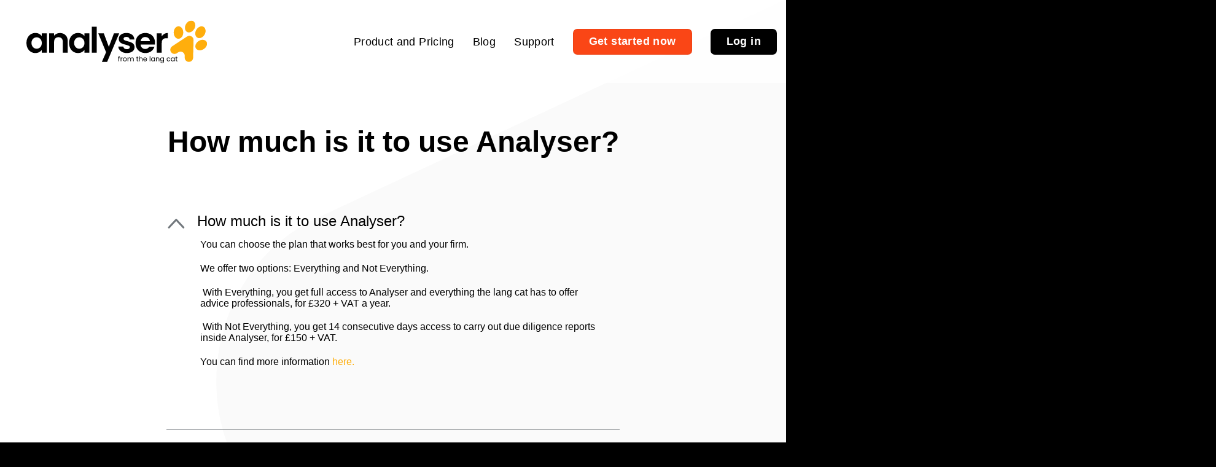

--- FILE ---
content_type: text/html; charset=UTF-8
request_url: https://www.langcatanalyser.com/ufaq/how-much-is-it-to-go-premium/
body_size: 20075
content:
<!DOCTYPE html><html lang="en-US" class="loading-site no-js"><head><script data-no-optimize="1">var litespeed_docref=sessionStorage.getItem("litespeed_docref");litespeed_docref&&(Object.defineProperty(document,"referrer",{get:function(){return litespeed_docref}}),sessionStorage.removeItem("litespeed_docref"));</script> <meta charset="UTF-8" /><link rel="profile" href="https://gmpg.org/xfn/11" /><link rel="pingback" href="https://www.langcatanalyser.com/xmlrpc.php" /> <script type="litespeed/javascript">(function(html){html.className=html.className.replace(/\bno-js\b/,'js')})(document.documentElement)</script> <meta name='robots' content='index, follow, max-image-preview:large, max-snippet:-1, max-video-preview:-1' /> <script data-no-defer="1" data-ezscrex="false" data-cfasync="false" data-pagespeed-no-defer data-cookieconsent="ignore">var ctPublicFunctions = {"_ajax_nonce":"fe9b542157","_rest_nonce":"ec5a6ac4ed","_ajax_url":"\/wp-admin\/admin-ajax.php","_rest_url":"https:\/\/www.langcatanalyser.com\/wp-json\/","data__cookies_type":"none","data__ajax_type":"rest","data__bot_detector_enabled":"1","data__frontend_data_log_enabled":1,"cookiePrefix":"","wprocket_detected":false,"host_url":"www.langcatanalyser.com","text__ee_click_to_select":"Click to select the whole data","text__ee_original_email":"The complete one is","text__ee_got_it":"Got it","text__ee_blocked":"Blocked","text__ee_cannot_connect":"Cannot connect","text__ee_cannot_decode":"Can not decode email. Unknown reason","text__ee_email_decoder":"CleanTalk email decoder","text__ee_wait_for_decoding":"The magic is on the way!","text__ee_decoding_process":"Please wait a few seconds while we decode the contact data."}</script> <script data-no-defer="1" data-ezscrex="false" data-cfasync="false" data-pagespeed-no-defer data-cookieconsent="ignore">var ctPublic = {"_ajax_nonce":"fe9b542157","settings__forms__check_internal":"0","settings__forms__check_external":"0","settings__forms__force_protection":"0","settings__forms__search_test":"1","settings__forms__wc_add_to_cart":"0","settings__data__bot_detector_enabled":"1","settings__sfw__anti_crawler":0,"blog_home":"https:\/\/www.langcatanalyser.com\/","pixel__setting":"3","pixel__enabled":true,"pixel__url":null,"data__email_check_before_post":"1","data__email_check_exist_post":"1","data__cookies_type":"none","data__key_is_ok":true,"data__visible_fields_required":true,"wl_brandname":"Anti-Spam by CleanTalk","wl_brandname_short":"CleanTalk","ct_checkjs_key":"d6c7f02abe9a3dd61591987ad9dbb4b3e7ddac78c219d2564a2bc86ad3ab2522","emailEncoderPassKey":"5d60ed02b8fadfe07d6d4fafd3e338c7","bot_detector_forms_excluded":"W10=","advancedCacheExists":false,"varnishCacheExists":false,"wc_ajax_add_to_cart":false}</script> <meta name="viewport" content="width=device-width, initial-scale=1, maximum-scale=1" /><title>How much is it to use Analyser? - Analyser - From The Lang Cat</title><link rel="canonical" href="https://www.langcatanalyser.com/ufaq/how-much-is-it-to-go-premium/" /><meta property="og:locale" content="en_US" /><meta property="og:type" content="article" /><meta property="og:title" content="How much is it to use Analyser? - Analyser - From The Lang Cat" /><meta property="og:description" content="A How much is it to use Analyser? Category: Pricing and billing You can choose the plan that works best for you and your firm. We offer two options: Everything and Not Everything.   With Everything, you get full access to Analyser and everything the lang cat has to offer advice professionals, for £320 + VAT" /><meta property="og:url" content="https://www.langcatanalyser.com/ufaq/how-much-is-it-to-go-premium/" /><meta property="og:site_name" content="Analyser - From The Lang Cat" /><meta property="article:modified_time" content="2025-01-28T11:56:41+00:00" /><meta name="twitter:card" content="summary_large_image" /><meta name="twitter:site" content="@LangCatAnalyser" /><meta name="twitter:label1" content="Est. reading time" /><meta name="twitter:data1" content="1 minute" /> <script type="application/ld+json" class="yoast-schema-graph">{"@context":"https://schema.org","@graph":[{"@type":"WebPage","@id":"https://www.langcatanalyser.com/ufaq/how-much-is-it-to-go-premium/","url":"https://www.langcatanalyser.com/ufaq/how-much-is-it-to-go-premium/","name":"How much is it to use Analyser? - Analyser - From The Lang Cat","isPartOf":{"@id":"https://www.langcatanalyser.com/#website"},"datePublished":"2022-01-13T19:03:52+00:00","dateModified":"2025-01-28T11:56:41+00:00","breadcrumb":{"@id":"https://www.langcatanalyser.com/ufaq/how-much-is-it-to-go-premium/#breadcrumb"},"inLanguage":"en-US","potentialAction":[{"@type":"ReadAction","target":["https://www.langcatanalyser.com/ufaq/how-much-is-it-to-go-premium/"]}]},{"@type":"BreadcrumbList","@id":"https://www.langcatanalyser.com/ufaq/how-much-is-it-to-go-premium/#breadcrumb","itemListElement":[{"@type":"ListItem","position":1,"name":"Home","item":"https://www.langcatanalyser.com/"},{"@type":"ListItem","position":2,"name":"FAQs","item":"https://www.langcatanalyser.com/ufaq/"},{"@type":"ListItem","position":3,"name":"How much is it to use Analyser?"}]},{"@type":"WebSite","@id":"https://www.langcatanalyser.com/#website","url":"https://www.langcatanalyser.com/","name":"Analyser - From The Lang Cat","description":"","publisher":{"@id":"https://www.langcatanalyser.com/#organization"},"potentialAction":[{"@type":"SearchAction","target":{"@type":"EntryPoint","urlTemplate":"https://www.langcatanalyser.com/?s={search_term_string}"},"query-input":{"@type":"PropertyValueSpecification","valueRequired":true,"valueName":"search_term_string"}}],"inLanguage":"en-US"},{"@type":"Organization","@id":"https://www.langcatanalyser.com/#organization","name":"Analyser - From The Lang Cat","url":"https://www.langcatanalyser.com/","logo":{"@type":"ImageObject","inLanguage":"en-US","@id":"https://www.langcatanalyser.com/#/schema/logo/image/","url":"https://www.langcatanalyser.com/wp-content/uploads/2022/11/20222357-Analyser-Identity-FINAL-05.svg","contentUrl":"https://www.langcatanalyser.com/wp-content/uploads/2022/11/20222357-Analyser-Identity-FINAL-05.svg","width":357,"height":82,"caption":"Analyser - From The Lang Cat"},"image":{"@id":"https://www.langcatanalyser.com/#/schema/logo/image/"},"sameAs":["https://x.com/LangCatAnalyser","https://www.linkedin.com/showcase/lang-cat-analyser/about/","https://youtube.com/playlist?list=PL02JhKYT9ZPB-ijNQRGOCpHpor86GPyfI"]}]}</script> <link rel='dns-prefetch' href='//fd.cleantalk.org' /><link rel='dns-prefetch' href='//cdn.jsdelivr.net' /><link rel='prefetch' href='https://www.langcatanalyser.com/wp-content/themes/flatsome/assets/js/chunk.countup.js?ver=3.16.2' /><link rel='prefetch' href='https://www.langcatanalyser.com/wp-content/themes/flatsome/assets/js/chunk.sticky-sidebar.js?ver=3.16.2' /><link rel='prefetch' href='https://www.langcatanalyser.com/wp-content/themes/flatsome/assets/js/chunk.tooltips.js?ver=3.16.2' /><link rel='prefetch' href='https://www.langcatanalyser.com/wp-content/themes/flatsome/assets/js/chunk.vendors-popups.js?ver=3.16.2' /><link rel='prefetch' href='https://www.langcatanalyser.com/wp-content/themes/flatsome/assets/js/chunk.vendors-slider.js?ver=3.16.2' /><link rel="alternate" type="application/rss+xml" title="Analyser - From The Lang Cat &raquo; Feed" href="https://www.langcatanalyser.com/feed/" /><link rel="alternate" title="oEmbed (JSON)" type="application/json+oembed" href="https://www.langcatanalyser.com/wp-json/oembed/1.0/embed?url=https%3A%2F%2Fwww.langcatanalyser.com%2Fufaq%2Fhow-much-is-it-to-go-premium%2F" /><link rel="alternate" title="oEmbed (XML)" type="text/xml+oembed" href="https://www.langcatanalyser.com/wp-json/oembed/1.0/embed?url=https%3A%2F%2Fwww.langcatanalyser.com%2Fufaq%2Fhow-much-is-it-to-go-premium%2F&#038;format=xml" /><style id='wp-img-auto-sizes-contain-inline-css' type='text/css'>img:is([sizes=auto i],[sizes^="auto," i]){contain-intrinsic-size:3000px 1500px}
/*# sourceURL=wp-img-auto-sizes-contain-inline-css */</style><link data-optimized="2" rel="stylesheet" href="https://www.langcatanalyser.com/wp-content/litespeed/css/aa110745c4bf109883f4db1e10ee1fa2.css?ver=9dd3b" /><style id='wp-block-library-inline-css' type='text/css'>:root{--wp-block-synced-color:#7a00df;--wp-block-synced-color--rgb:122,0,223;--wp-bound-block-color:var(--wp-block-synced-color);--wp-editor-canvas-background:#ddd;--wp-admin-theme-color:#007cba;--wp-admin-theme-color--rgb:0,124,186;--wp-admin-theme-color-darker-10:#006ba1;--wp-admin-theme-color-darker-10--rgb:0,107,160.5;--wp-admin-theme-color-darker-20:#005a87;--wp-admin-theme-color-darker-20--rgb:0,90,135;--wp-admin-border-width-focus:2px}@media (min-resolution:192dpi){:root{--wp-admin-border-width-focus:1.5px}}.wp-element-button{cursor:pointer}:root .has-very-light-gray-background-color{background-color:#eee}:root .has-very-dark-gray-background-color{background-color:#313131}:root .has-very-light-gray-color{color:#eee}:root .has-very-dark-gray-color{color:#313131}:root .has-vivid-green-cyan-to-vivid-cyan-blue-gradient-background{background:linear-gradient(135deg,#00d084,#0693e3)}:root .has-purple-crush-gradient-background{background:linear-gradient(135deg,#34e2e4,#4721fb 50%,#ab1dfe)}:root .has-hazy-dawn-gradient-background{background:linear-gradient(135deg,#faaca8,#dad0ec)}:root .has-subdued-olive-gradient-background{background:linear-gradient(135deg,#fafae1,#67a671)}:root .has-atomic-cream-gradient-background{background:linear-gradient(135deg,#fdd79a,#004a59)}:root .has-nightshade-gradient-background{background:linear-gradient(135deg,#330968,#31cdcf)}:root .has-midnight-gradient-background{background:linear-gradient(135deg,#020381,#2874fc)}:root{--wp--preset--font-size--normal:16px;--wp--preset--font-size--huge:42px}.has-regular-font-size{font-size:1em}.has-larger-font-size{font-size:2.625em}.has-normal-font-size{font-size:var(--wp--preset--font-size--normal)}.has-huge-font-size{font-size:var(--wp--preset--font-size--huge)}.has-text-align-center{text-align:center}.has-text-align-left{text-align:left}.has-text-align-right{text-align:right}.has-fit-text{white-space:nowrap!important}#end-resizable-editor-section{display:none}.aligncenter{clear:both}.items-justified-left{justify-content:flex-start}.items-justified-center{justify-content:center}.items-justified-right{justify-content:flex-end}.items-justified-space-between{justify-content:space-between}.screen-reader-text{border:0;clip-path:inset(50%);height:1px;margin:-1px;overflow:hidden;padding:0;position:absolute;width:1px;word-wrap:normal!important}.screen-reader-text:focus{background-color:#ddd;clip-path:none;color:#444;display:block;font-size:1em;height:auto;left:5px;line-height:normal;padding:15px 23px 14px;text-decoration:none;top:5px;width:auto;z-index:100000}html :where(.has-border-color){border-style:solid}html :where([style*=border-top-color]){border-top-style:solid}html :where([style*=border-right-color]){border-right-style:solid}html :where([style*=border-bottom-color]){border-bottom-style:solid}html :where([style*=border-left-color]){border-left-style:solid}html :where([style*=border-width]){border-style:solid}html :where([style*=border-top-width]){border-top-style:solid}html :where([style*=border-right-width]){border-right-style:solid}html :where([style*=border-bottom-width]){border-bottom-style:solid}html :where([style*=border-left-width]){border-left-style:solid}html :where(img[class*=wp-image-]){height:auto;max-width:100%}:where(figure){margin:0 0 1em}html :where(.is-position-sticky){--wp-admin--admin-bar--position-offset:var(--wp-admin--admin-bar--height,0px)}@media screen and (max-width:600px){html :where(.is-position-sticky){--wp-admin--admin-bar--position-offset:0px}}

/*# sourceURL=wp-block-library-inline-css */</style><style id='global-styles-inline-css' type='text/css'>:root{--wp--preset--aspect-ratio--square: 1;--wp--preset--aspect-ratio--4-3: 4/3;--wp--preset--aspect-ratio--3-4: 3/4;--wp--preset--aspect-ratio--3-2: 3/2;--wp--preset--aspect-ratio--2-3: 2/3;--wp--preset--aspect-ratio--16-9: 16/9;--wp--preset--aspect-ratio--9-16: 9/16;--wp--preset--color--black: #000000;--wp--preset--color--cyan-bluish-gray: #abb8c3;--wp--preset--color--white: #ffffff;--wp--preset--color--pale-pink: #f78da7;--wp--preset--color--vivid-red: #cf2e2e;--wp--preset--color--luminous-vivid-orange: #ff6900;--wp--preset--color--luminous-vivid-amber: #fcb900;--wp--preset--color--light-green-cyan: #7bdcb5;--wp--preset--color--vivid-green-cyan: #00d084;--wp--preset--color--pale-cyan-blue: #8ed1fc;--wp--preset--color--vivid-cyan-blue: #0693e3;--wp--preset--color--vivid-purple: #9b51e0;--wp--preset--gradient--vivid-cyan-blue-to-vivid-purple: linear-gradient(135deg,rgb(6,147,227) 0%,rgb(155,81,224) 100%);--wp--preset--gradient--light-green-cyan-to-vivid-green-cyan: linear-gradient(135deg,rgb(122,220,180) 0%,rgb(0,208,130) 100%);--wp--preset--gradient--luminous-vivid-amber-to-luminous-vivid-orange: linear-gradient(135deg,rgb(252,185,0) 0%,rgb(255,105,0) 100%);--wp--preset--gradient--luminous-vivid-orange-to-vivid-red: linear-gradient(135deg,rgb(255,105,0) 0%,rgb(207,46,46) 100%);--wp--preset--gradient--very-light-gray-to-cyan-bluish-gray: linear-gradient(135deg,rgb(238,238,238) 0%,rgb(169,184,195) 100%);--wp--preset--gradient--cool-to-warm-spectrum: linear-gradient(135deg,rgb(74,234,220) 0%,rgb(151,120,209) 20%,rgb(207,42,186) 40%,rgb(238,44,130) 60%,rgb(251,105,98) 80%,rgb(254,248,76) 100%);--wp--preset--gradient--blush-light-purple: linear-gradient(135deg,rgb(255,206,236) 0%,rgb(152,150,240) 100%);--wp--preset--gradient--blush-bordeaux: linear-gradient(135deg,rgb(254,205,165) 0%,rgb(254,45,45) 50%,rgb(107,0,62) 100%);--wp--preset--gradient--luminous-dusk: linear-gradient(135deg,rgb(255,203,112) 0%,rgb(199,81,192) 50%,rgb(65,88,208) 100%);--wp--preset--gradient--pale-ocean: linear-gradient(135deg,rgb(255,245,203) 0%,rgb(182,227,212) 50%,rgb(51,167,181) 100%);--wp--preset--gradient--electric-grass: linear-gradient(135deg,rgb(202,248,128) 0%,rgb(113,206,126) 100%);--wp--preset--gradient--midnight: linear-gradient(135deg,rgb(2,3,129) 0%,rgb(40,116,252) 100%);--wp--preset--font-size--small: 13px;--wp--preset--font-size--medium: 20px;--wp--preset--font-size--large: 36px;--wp--preset--font-size--x-large: 42px;--wp--preset--spacing--20: 0.44rem;--wp--preset--spacing--30: 0.67rem;--wp--preset--spacing--40: 1rem;--wp--preset--spacing--50: 1.5rem;--wp--preset--spacing--60: 2.25rem;--wp--preset--spacing--70: 3.38rem;--wp--preset--spacing--80: 5.06rem;--wp--preset--shadow--natural: 6px 6px 9px rgba(0, 0, 0, 0.2);--wp--preset--shadow--deep: 12px 12px 50px rgba(0, 0, 0, 0.4);--wp--preset--shadow--sharp: 6px 6px 0px rgba(0, 0, 0, 0.2);--wp--preset--shadow--outlined: 6px 6px 0px -3px rgb(255, 255, 255), 6px 6px rgb(0, 0, 0);--wp--preset--shadow--crisp: 6px 6px 0px rgb(0, 0, 0);}:where(.is-layout-flex){gap: 0.5em;}:where(.is-layout-grid){gap: 0.5em;}body .is-layout-flex{display: flex;}.is-layout-flex{flex-wrap: wrap;align-items: center;}.is-layout-flex > :is(*, div){margin: 0;}body .is-layout-grid{display: grid;}.is-layout-grid > :is(*, div){margin: 0;}:where(.wp-block-columns.is-layout-flex){gap: 2em;}:where(.wp-block-columns.is-layout-grid){gap: 2em;}:where(.wp-block-post-template.is-layout-flex){gap: 1.25em;}:where(.wp-block-post-template.is-layout-grid){gap: 1.25em;}.has-black-color{color: var(--wp--preset--color--black) !important;}.has-cyan-bluish-gray-color{color: var(--wp--preset--color--cyan-bluish-gray) !important;}.has-white-color{color: var(--wp--preset--color--white) !important;}.has-pale-pink-color{color: var(--wp--preset--color--pale-pink) !important;}.has-vivid-red-color{color: var(--wp--preset--color--vivid-red) !important;}.has-luminous-vivid-orange-color{color: var(--wp--preset--color--luminous-vivid-orange) !important;}.has-luminous-vivid-amber-color{color: var(--wp--preset--color--luminous-vivid-amber) !important;}.has-light-green-cyan-color{color: var(--wp--preset--color--light-green-cyan) !important;}.has-vivid-green-cyan-color{color: var(--wp--preset--color--vivid-green-cyan) !important;}.has-pale-cyan-blue-color{color: var(--wp--preset--color--pale-cyan-blue) !important;}.has-vivid-cyan-blue-color{color: var(--wp--preset--color--vivid-cyan-blue) !important;}.has-vivid-purple-color{color: var(--wp--preset--color--vivid-purple) !important;}.has-black-background-color{background-color: var(--wp--preset--color--black) !important;}.has-cyan-bluish-gray-background-color{background-color: var(--wp--preset--color--cyan-bluish-gray) !important;}.has-white-background-color{background-color: var(--wp--preset--color--white) !important;}.has-pale-pink-background-color{background-color: var(--wp--preset--color--pale-pink) !important;}.has-vivid-red-background-color{background-color: var(--wp--preset--color--vivid-red) !important;}.has-luminous-vivid-orange-background-color{background-color: var(--wp--preset--color--luminous-vivid-orange) !important;}.has-luminous-vivid-amber-background-color{background-color: var(--wp--preset--color--luminous-vivid-amber) !important;}.has-light-green-cyan-background-color{background-color: var(--wp--preset--color--light-green-cyan) !important;}.has-vivid-green-cyan-background-color{background-color: var(--wp--preset--color--vivid-green-cyan) !important;}.has-pale-cyan-blue-background-color{background-color: var(--wp--preset--color--pale-cyan-blue) !important;}.has-vivid-cyan-blue-background-color{background-color: var(--wp--preset--color--vivid-cyan-blue) !important;}.has-vivid-purple-background-color{background-color: var(--wp--preset--color--vivid-purple) !important;}.has-black-border-color{border-color: var(--wp--preset--color--black) !important;}.has-cyan-bluish-gray-border-color{border-color: var(--wp--preset--color--cyan-bluish-gray) !important;}.has-white-border-color{border-color: var(--wp--preset--color--white) !important;}.has-pale-pink-border-color{border-color: var(--wp--preset--color--pale-pink) !important;}.has-vivid-red-border-color{border-color: var(--wp--preset--color--vivid-red) !important;}.has-luminous-vivid-orange-border-color{border-color: var(--wp--preset--color--luminous-vivid-orange) !important;}.has-luminous-vivid-amber-border-color{border-color: var(--wp--preset--color--luminous-vivid-amber) !important;}.has-light-green-cyan-border-color{border-color: var(--wp--preset--color--light-green-cyan) !important;}.has-vivid-green-cyan-border-color{border-color: var(--wp--preset--color--vivid-green-cyan) !important;}.has-pale-cyan-blue-border-color{border-color: var(--wp--preset--color--pale-cyan-blue) !important;}.has-vivid-cyan-blue-border-color{border-color: var(--wp--preset--color--vivid-cyan-blue) !important;}.has-vivid-purple-border-color{border-color: var(--wp--preset--color--vivid-purple) !important;}.has-vivid-cyan-blue-to-vivid-purple-gradient-background{background: var(--wp--preset--gradient--vivid-cyan-blue-to-vivid-purple) !important;}.has-light-green-cyan-to-vivid-green-cyan-gradient-background{background: var(--wp--preset--gradient--light-green-cyan-to-vivid-green-cyan) !important;}.has-luminous-vivid-amber-to-luminous-vivid-orange-gradient-background{background: var(--wp--preset--gradient--luminous-vivid-amber-to-luminous-vivid-orange) !important;}.has-luminous-vivid-orange-to-vivid-red-gradient-background{background: var(--wp--preset--gradient--luminous-vivid-orange-to-vivid-red) !important;}.has-very-light-gray-to-cyan-bluish-gray-gradient-background{background: var(--wp--preset--gradient--very-light-gray-to-cyan-bluish-gray) !important;}.has-cool-to-warm-spectrum-gradient-background{background: var(--wp--preset--gradient--cool-to-warm-spectrum) !important;}.has-blush-light-purple-gradient-background{background: var(--wp--preset--gradient--blush-light-purple) !important;}.has-blush-bordeaux-gradient-background{background: var(--wp--preset--gradient--blush-bordeaux) !important;}.has-luminous-dusk-gradient-background{background: var(--wp--preset--gradient--luminous-dusk) !important;}.has-pale-ocean-gradient-background{background: var(--wp--preset--gradient--pale-ocean) !important;}.has-electric-grass-gradient-background{background: var(--wp--preset--gradient--electric-grass) !important;}.has-midnight-gradient-background{background: var(--wp--preset--gradient--midnight) !important;}.has-small-font-size{font-size: var(--wp--preset--font-size--small) !important;}.has-medium-font-size{font-size: var(--wp--preset--font-size--medium) !important;}.has-large-font-size{font-size: var(--wp--preset--font-size--large) !important;}.has-x-large-font-size{font-size: var(--wp--preset--font-size--x-large) !important;}
/*# sourceURL=global-styles-inline-css */</style><style id='classic-theme-styles-inline-css' type='text/css'>/*! This file is auto-generated */
.wp-block-button__link{color:#fff;background-color:#32373c;border-radius:9999px;box-shadow:none;text-decoration:none;padding:calc(.667em + 2px) calc(1.333em + 2px);font-size:1.125em}.wp-block-file__button{background:#32373c;color:#fff;text-decoration:none}
/*# sourceURL=/wp-includes/css/classic-themes.min.css */</style><style id='flatsome-main-inline-css' type='text/css'>@font-face {
				font-family: "fl-icons";
				font-display: block;
				src: url(https://www.langcatanalyser.com/wp-content/themes/flatsome/assets/css/icons/fl-icons.eot?v=3.16.2);
				src:
					url(https://www.langcatanalyser.com/wp-content/themes/flatsome/assets/css/icons/fl-icons.eot#iefix?v=3.16.2) format("embedded-opentype"),
					url(https://www.langcatanalyser.com/wp-content/themes/flatsome/assets/css/icons/fl-icons.woff2?v=3.16.2) format("woff2"),
					url(https://www.langcatanalyser.com/wp-content/themes/flatsome/assets/css/icons/fl-icons.ttf?v=3.16.2) format("truetype"),
					url(https://www.langcatanalyser.com/wp-content/themes/flatsome/assets/css/icons/fl-icons.woff?v=3.16.2) format("woff"),
					url(https://www.langcatanalyser.com/wp-content/themes/flatsome/assets/css/icons/fl-icons.svg?v=3.16.2#fl-icons) format("svg");
			}
/*# sourceURL=flatsome-main-inline-css */</style> <script type="text/javascript" src="https://fd.cleantalk.org/ct-bot-detector-wrapper.js?ver=6.71" id="ct_bot_detector-js" defer="defer" data-wp-strategy="defer"></script> <script type="litespeed/javascript" data-src="https://www.langcatanalyser.com/wp-includes/js/jquery/jquery.min.js" id="jquery-core-js"></script> <script></script><link rel="https://api.w.org/" href="https://www.langcatanalyser.com/wp-json/" /><link rel="alternate" title="JSON" type="application/json" href="https://www.langcatanalyser.com/wp-json/wp/v2/ufaq/286" /><link rel="EditURI" type="application/rsd+xml" title="RSD" href="https://www.langcatanalyser.com/xmlrpc.php?rsd" /><meta name="generator" content="WordPress 6.9" /><link rel='shortlink' href='https://www.langcatanalyser.com/?p=286' /> <script type="litespeed/javascript">var ajaxurl='https://www.langcatanalyser.com/wp-admin/admin-ajax.php'</script> <style>.bg{opacity: 0; transition: opacity 1s; -webkit-transition: opacity 1s;} .bg-loaded{opacity: 1;}</style><link rel="preconnect" href="https://fonts.googleapis.com"><link rel="preconnect" href="https://fonts.gstatic.com" crossorigin> <script id="cookieyes" type="litespeed/javascript" data-src="https://cdn-cookieyes.com/client_data/39ede5ebd5d8ed5c1c25fca6/script.js"></script>  <script type="litespeed/javascript" data-src="https://www.googletagmanager.com/gtag/js?id= G-6EQ2M78D96"></script> <script type="litespeed/javascript">window.dataLayer=window.dataLayer||[];function gtag(){dataLayer.push(arguments)}
gtag('js',new Date());gtag('config','G-6EQ2M78D96')</script> <meta name="google-site-verification" content="MSe1m0Biwb-WkI9kawkxrhW4W2ptePFxryGNBJZQOMA" /><meta name="generator" content="Powered by WPBakery Page Builder - drag and drop page builder for WordPress."/><link rel="icon" href="https://www.langcatanalyser.com/wp-content/uploads/2023/01/cropped-Support-32x32.png" sizes="32x32" /><link rel="icon" href="https://www.langcatanalyser.com/wp-content/uploads/2023/01/cropped-Support-192x192.png" sizes="192x192" /><link rel="apple-touch-icon" href="https://www.langcatanalyser.com/wp-content/uploads/2023/01/cropped-Support-180x180.png" /><meta name="msapplication-TileImage" content="https://www.langcatanalyser.com/wp-content/uploads/2023/01/cropped-Support-270x270.png" /><style id="custom-css" type="text/css">:root {--primary-color: #feae0d;}.container-width, .full-width .ubermenu-nav, .container, .row{max-width: 1570px}.row.row-collapse{max-width: 1540px}.row.row-small{max-width: 1562.5px}.row.row-large{max-width: 1600px}.header-main{height: 135px}#logo img{max-height: 135px}#logo{width:350px;}#logo img{padding:20px 0;}.header-top{min-height: 30px}.transparent .header-main{height: 150px}.transparent #logo img{max-height: 150px}.has-transparent + .page-title:first-of-type,.has-transparent + #main > .page-title,.has-transparent + #main > div > .page-title,.has-transparent + #main .page-header-wrapper:first-of-type .page-title{padding-top: 150px;}.header.show-on-scroll,.stuck .header-main{height:70px!important}.stuck #logo img{max-height: 70px!important}.header-bottom {background-color: #f1f1f1}.header-main .nav > li > a{line-height: 16px }@media (max-width: 549px) {.header-main{height: 70px}#logo img{max-height: 70px}}/* Color */.accordion-title.active, .has-icon-bg .icon .icon-inner,.logo a, .primary.is-underline, .primary.is-link, .badge-outline .badge-inner, .nav-outline > li.active> a,.nav-outline >li.active > a, .cart-icon strong,[data-color='primary'], .is-outline.primary{color: #feae0d;}/* Color !important */[data-text-color="primary"]{color: #feae0d!important;}/* Background Color */[data-text-bg="primary"]{background-color: #feae0d;}/* Background */.scroll-to-bullets a,.featured-title, .label-new.menu-item > a:after, .nav-pagination > li > .current,.nav-pagination > li > span:hover,.nav-pagination > li > a:hover,.has-hover:hover .badge-outline .badge-inner,button[type="submit"], .button.wc-forward:not(.checkout):not(.checkout-button), .button.submit-button, .button.primary:not(.is-outline),.featured-table .title,.is-outline:hover, .has-icon:hover .icon-label,.nav-dropdown-bold .nav-column li > a:hover, .nav-dropdown.nav-dropdown-bold > li > a:hover, .nav-dropdown-bold.dark .nav-column li > a:hover, .nav-dropdown.nav-dropdown-bold.dark > li > a:hover, .header-vertical-menu__opener ,.is-outline:hover, .tagcloud a:hover,.grid-tools a, input[type='submit']:not(.is-form), .box-badge:hover .box-text, input.button.alt,.nav-box > li > a:hover,.nav-box > li.active > a,.nav-pills > li.active > a ,.current-dropdown .cart-icon strong, .cart-icon:hover strong, .nav-line-bottom > li > a:before, .nav-line-grow > li > a:before, .nav-line > li > a:before,.banner, .header-top, .slider-nav-circle .flickity-prev-next-button:hover svg, .slider-nav-circle .flickity-prev-next-button:hover .arrow, .primary.is-outline:hover, .button.primary:not(.is-outline), input[type='submit'].primary, input[type='submit'].primary, input[type='reset'].button, input[type='button'].primary, .badge-inner{background-color: #feae0d;}/* Border */.nav-vertical.nav-tabs > li.active > a,.scroll-to-bullets a.active,.nav-pagination > li > .current,.nav-pagination > li > span:hover,.nav-pagination > li > a:hover,.has-hover:hover .badge-outline .badge-inner,.accordion-title.active,.featured-table,.is-outline:hover, .tagcloud a:hover,blockquote, .has-border, .cart-icon strong:after,.cart-icon strong,.blockUI:before, .processing:before,.loading-spin, .slider-nav-circle .flickity-prev-next-button:hover svg, .slider-nav-circle .flickity-prev-next-button:hover .arrow, .primary.is-outline:hover{border-color: #feae0d}.nav-tabs > li.active > a{border-top-color: #feae0d}.widget_shopping_cart_content .blockUI.blockOverlay:before { border-left-color: #feae0d }.woocommerce-checkout-review-order .blockUI.blockOverlay:before { border-left-color: #feae0d }/* Fill */.slider .flickity-prev-next-button:hover svg,.slider .flickity-prev-next-button:hover .arrow{fill: #feae0d;}/* Focus */.primary:focus-visible, .submit-button:focus-visible, button[type="submit"]:focus-visible { outline-color: #feae0d!important; }/* Background Color */[data-icon-label]:after, .secondary.is-underline:hover,.secondary.is-outline:hover,.icon-label,.button.secondary:not(.is-outline),.button.alt:not(.is-outline), .badge-inner.on-sale, .button.checkout, .single_add_to_cart_button, .current .breadcrumb-step{ background-color:#feae0d; }[data-text-bg="secondary"]{background-color: #feae0d;}/* Color */.secondary.is-underline,.secondary.is-link, .secondary.is-outline,.stars a.active, .star-rating:before, .woocommerce-page .star-rating:before,.star-rating span:before, .color-secondary{color: #feae0d}/* Color !important */[data-text-color="secondary"]{color: #feae0d!important;}/* Border */.secondary.is-outline:hover{border-color:#feae0d}/* Focus */.secondary:focus-visible, .alt:focus-visible { outline-color: #feae0d!important; }.success.is-underline:hover,.success.is-outline:hover,.success{background-color: #000000}.success-color, .success.is-link, .success.is-outline{color: #000000;}.success-border{border-color: #000000!important;}/* Color !important */[data-text-color="success"]{color: #000000!important;}/* Background Color */[data-text-bg="success"]{background-color: #000000;}.alert.is-underline:hover,.alert.is-outline:hover,.alert{background-color: #fa4616}.alert.is-link, .alert.is-outline, .color-alert{color: #fa4616;}/* Color !important */[data-text-color="alert"]{color: #fa4616!important;}/* Background Color */[data-text-bg="alert"]{background-color: #fa4616;}body{color: #000000}h1,h2,h3,h4,h5,h6,.heading-font{color: #000000;}.footer-1{background-color: #000000}.absolute-footer, html{background-color: #000000}.nav-vertical-fly-out > li + li {border-top-width: 1px; border-top-style: solid;}/* Custom CSS */.hidesection {display: none !important;}.zedup1 {z-index: 1 !important;}.homeheadspacer {padding-top: 180px;padding-bottom: 180px;}.featureheadspacer {padding-top: 180px;padding-bottom: 80px;}.vc_btn3-container {z-index: 10;position: relative;}.wpb_single_image img {position: relative;z-index: 10;}.ontop {z-index: 10;position: relative;}H1, H2, H3, H4, H5, H6, p, body, ol, ul {font-family: 'Poppins', sans-serif;}.button {padding: 5px 25px 4px 25px;border-radius: 7px;}.button span {font-size: 18px;font-weight: 600;text-transform: initial;}.nav>li {margin: 0 15px;}.nav > li > a, .mobile-sidebar-levels-2 .nav > li > ul > li > a {font-weight: 400;font-style: normal;font-size: 18px;text-transform: initial;color: #000;line-height: 18px !important;}p, body {font-size: 16px;}.fontsize22 * {font-size: 22px;line-height: 1.4em;}.fontsize48 * {font-size: 40px;line-height: 1.3em;}.fontsize70 * {font-size: 70px;line-height: 1.2em;}.fontsize90 * {font-size: 90px;line-height: 1em;}.fontsize100 * {font-size: 100px;line-height: 100px !important;}.title {font-weight: 600;margin-bottom: 0;line-height: 1em;}.heavy {font-weight: 700;}.headerlist li {font-size: 25px;margin-bottom: 5px;}.credstitle {color: #000000;margin-bottom: 20px;position: relative;z-index: 10;}a.vc_btn3.vc_btn3-size-md {font-size: 18px;background-image: none;padding: 0px 30px;border-radius: 7px;text-transform: inherit;font-weight: 600;}.fontsize100.heavy {line-height: 1.5em;}.headerlist li {margin-left: 20px;list-style-image: url(https://www.langcatanalyser.com/wp-content/uploads/2022/11/Path-3702.svg);padding: 0px 0px 0px 10px;}.dot1 p:after {content: "";background: url(https://www.langcatanalyser.com/wp-content/uploads/2022/11/Ellipse-1.svg);background-size: contain;width: 20px;height: 20px;position: absolute;top: 145px;}.largefeatures .aio-icon-header h3.aio-icon-title:after {content: url(https://www.langcatanalyser.com/wp-content/uploads/2022/11/Ellipse-10.svg);position: relative;top: 1px;left: 5px;}.toprightbg:before {content: URL(https://www.langcatanalyser.com/wp-content/uploads/2022/11/Path-1686.svg);position: absolute;top: -660px;right: -650px;}.midleftbg:before {content: URL(https://www.langcatanalyser.com/wp-content/uploads/2022/11/Path-3678.svg);position: absolute;top: -100px;left: -600px;}.credsbg:before {content: URL(https://www.langcatanalyser.com/wp-content/uploads/2022/11/Path-3694-1.svg);position: absolute;top: -500px;left: 0px;}.gotqsbg {content: URL(https://www.langcatanalyser.com/wp-content/uploads/2022/11/Path-3705.svg);position: absolute;top: -210px;left: -100%;}.pandpbg:before {content: URL(https://www.langcatanalyser.com/wp-content/uploads/2022/11/Path-3693.svg);position: absolute;top: -220px;left: 100px;}.ctabg:before {content: "";position: absolute;top: 280px;left: -150px;background: URL(https://www.langcatanalyser.com/wp-content/uploads/2022/11/Path-3678-1.svg);height: 300px;width: 300px;background-size: contain;background-repeat: no-repeat;}.ctarightbg:before {content: "";position: absolute;top: -270px;right: -130px;background: URL(https://www.langcatanalyser.com/wp-content/uploads/2022/11/Path-3704.svg);height: 500px;width: 560px;background-size: contain;background-repeat: no-repeat;}.featuresbg:before {content: URL(https://www.langcatanalyser.com/wp-content/uploads/2022/11/Path-1686-1.svg);position: absolute;top: 100px;left: 0;}.iconwidth, .iconwidthfeatures {max-width: 1000px;position: relative;z-index: 10;}.iconwidthfeatures {position: relative;z-index: 10;}.iconwidthfeatures .aio-icon-img {font-size: 170px !important;}.aio-icon-header h3.aio-icon-title {margin: 0;display: block;font-size: 15px;line-height: 1.5em;font-weight: 600;}.top-icon .aio-icon-header+.aio-icon-description {margin-top: 0;font-size: 14px !important;}.stats-top .stats-number {padding: 8px 0;font-size: 72px !important;font-weight: 700;}div.stats-desc>div.counter_prefix, div.stats-desc>div.counter_suffix {display: inline;color: #FEAE0D;font-size: 140px !important;line-height: 0;}.stats-block .stats-text {color: #00000070;font-size: 16px !important;line-height: 1.4em;max-width: 150px;margin: 0 auto;}.testimonialssection .aio-icon-component {background: #fff;box-shadow: 0px 3px 10px #00000029;padding: 25px 20px 15px 20px;}.testimonialssection .aio-icon-description {font-size: 14px;}.ctatitle {font-weight: 600;}.ctatitle strong {font-weight: 700;}.red {color: #FA4616;font-weight: 600;}/** FOOTER **/#text-2 img {width: 32px;margin: 15px 15px 0px;}.footer .widget>ul>li, ul.menu>li {list-style: none;margin: 0 25px;text-align: left;float: left;line-height: 50px;}.menu-main-menu-container {margin: 0 auto;display: block;width: fit-content;}.textwidget {width: fit-content;margin: 0 auto;}#media_image-2 img {width: 300px;}.pull-right {float: none !important;text-align: center !important;}.absolute-footer {font-size: 12px;text-align: center;}.pull-left {float: none;}.copyright-footer {max-width: 1000px;margin: 0 auto !important;display: block !important;font-size: 10px;}/** FOOTER END **//** Featurs Page **/.largefeatures .aio-icon-header h3.aio-icon-title {margin: 0;display: block;font-size: 32px;line-height: 1.2em;}.largefeatures .top-icon .aio-icon-header+.aio-icon-description {margin-top: 15px;font-size: 18px !important;}.pricing {font-size: 14px;font-weight: 500;}.pricing strong {font-size: 42px;}.aio-icon-component.companytestimonial.style_1 {box-shadow: 0px 3px 10px #00000029;padding: 50px;}.companytestimonial .aio-icon-description.ult-responsive {font-size: 14px;line-height: 1.5em;text-align: center;}.aio-icon-component.companytestimonial.style_1 {box-shadow: 0px 3px 10px #00000029;padding: 50px;margin: 15px 90px 15px 50px !important;}/** Featurs Page END **//** FAQ Page **/.vc_tta-panels .fontsize48 {font-weight: 600;letter-spacing: 1px;margin-bottom: 20px;}.ewd-ufaq-faq-title-text h4 {font-size: 24px;font-weight: 500;}.ewd-ufaq-faq-categories {display: none;}.ewd-ufaq-faq-div {margin: 0 !important;padding: 30px 0 !important;border-bottom: 1px solid #71777C !important;}li.vc_tta-tab {font-size: 22px;max-width: 350px;}.vc_tta-color-grey.vc_tta-style-flat .vc_tta-tab>a {background-color: #ffffff !important;border-bottom: 1px solid #000 !important;padding: 45px 0px !important;font-size: 24px;}.vc_tta-color-grey.vc_tta-style-flat .vc_tta-tab.vc_active>a {color: #FDAE0D !important;font-weight: 700 !important;}vc_tta-color-grey.vc_tta-style-flat .vc_tta-tab>a {color: #000 !important;}.vc_tta-panel {padding: 40px 80px 0px !important;}input, textarea {box-shadow: 0px 3px 10px #00000029 !important;border: 1px solid #FFFFFF !important;font-size: 14px !important;padding: 25px !important;}input::placeholder, textarea::placeholder {color: #00000050;}input#gform_submit_button_1 {float: right !important;display: block;font-size: 18px !important;background-image: none;padding: 4px 35px !important;border-radius: 7px;text-transform: inherit;font-weight: 600;border: 0px !important;box-shadow: none !important;margin: 0;}/** HOME **/.iconwidth .aio-icon-img {font-size: 85px !important;}.wpb_single_image img {z-index: 10;position: relative;}.toprightbg:before {content: URL(https://www.langcatanalyser.com/wp-content/uploads/2022/11/Path-1686.svg);position: absolute;top: -730px;right: -850px;}.midleftbg:before {content: URL(https://www.langcatanalyser.com/wp-content/uploads/2022/11/Path-3678.svg);position: absolute;top: -300px;left: -810px;}.credsbg:before {content: URL(https://www.langcatanalyser.com/wp-content/uploads/2022/11/Path-3694-1.svg);position: absolute;top: -550px;left: 120px;}.ctabg:before {content: "";position: absolute;top: 200px;left: -150px;background: URL(https://www.langcatanalyser.com/wp-content/uploads/2022/11/Path-3678-1.svg);height: 300px;width: 300px;background-size: contain;background-repeat: no-repeat;}/** Features & Pricing **/.toprightbg:before {content: URL(https://www.langcatanalyser.com/wp-content/uploads/2022/11/Path-1686.svg);position: absolute;top: -500px;right: -700px;}.largefeatures .aio-icon-header {margin: 15px 0;padding: 0 50px;}.largefeatures .aio-icon-description.ult-responsive {padding: 0 50px;}.largefeatures p {margin-bottom: 10px;}.largefeatures .aio-icon-header h3.aio-icon-title {font-weight: 600;}.getfeaturedcta p {margin-bottom: 10px;font-size: 18px;}.getfeaturedcta a {color: #FEAE0D;}.ctarightbg:before {content: "";position: absolute;top: -300px;right: -320px;background: URL(https://www.langcatanalyser.com/wp-content/uploads/2022/11/Path-3704.svg);height: 450px;width: 500px;background-size: contain;background-repeat: no-repeat;}.ctabg:before {content: "";position: absolute;top: -200px;left: -150px;background: URL(https://www.langcatanalyser.com/wp-content/uploads/2022/11/Path-3678-1.svg);height: 300px;width: 300px;background-size: contain;background-repeat: no-repeat;}/** SUPPORT **/.ewd-ufaq-can-be-toggled.ewd-ufaq-post-active .ewd-ufaq-post-margin-symbol:before {content: url(https://www.langcatanalyser.com/wp-content/uploads/2022/11/Icon-feather-chevron-down-1.svg);opacity: 1;font-family: 'ewd-toggle-icon';color: #ACACAC;font-size: 30px;z-index: 1000;}.ewd-ufaq-can-be-toggled .ewd-ufaq-post-margin-symbol:before {content: url(https://www.langcatanalyser.com/wp-content/uploads/2022/11/Icon-feather-chevron-down.svg);opacity: 1;font-family: 'ewd-toggle-icon';color: #ACACAC;font-size: 30px;z-index: 1000;}.ewd-ufaq-faq-title .ewd-ufaq-post-margin-symbol span {display: none !important;}span.yellowdot {color: #FEAE0D;font-size: 1.5em;line-height: 0;}#content a {color: #FDAE0D;}a:hover {color: #FDAE0D !important;}#content a:hover {color: #fdae0dbd;}a.vc_btn3.vc_btn3-size-md {color: #fff !important;padding: 10px 30px;}ol, ul {margin-left: 35px;}a.button.alert:hover, a.button.success:hover {color: #ffffff !important;}.widget>ul>li+li, ul.menu>li+li {border-top: 0px solid #ececec;}.comapnypagepad .vc_column-inner {padding: 0 50px;}h1.entry-title {font-size: 48px;text-align: center;margin-bottom: 25px;}.entry-divider.is-divider.small {display: none;}.entry-header-text.text-center {padding: 35px 0 0 !important;}.large-10 {flex-basis: 60%;max-width: 60%;}.lightbox {text-align: inherit !important;line-height: inherit !important;font-weight: inherit !important;}.badge.absolute.top.post-date.badge-outline {display: none;}.blog-single:before {content: URL(https://www.langcatanalyser.com/wp-content/uploads/2022/11/Path-1686.svg);position: absolute;top: -500px;right: -700px;}.page-wrapper {padding-bottom: 0;padding-top: 30px;}.next-prev-nav i {color: #000;}.entry-content .yarpp {display: none;}a.yarpp-thumbnail {width: 24% !important;height: 275px !important;}.yarpp-thumbnail > img, .yarpp-thumbnail-default {width: 100% !important;height: fit-content !important;margin: 0px !important;}.yarpp-thumbnails-horizontal .yarpp-thumbnail-title {margin: 15px !important;width: auto !important;color: #000;width: 91% !important;}.yarpp-thumbnails-horizontal {max-width: 1400px;display: block;margin: 0 auto;}.yarpp {background: #fcfcfc !important;border-top: 1px solid #f2f2f2;border-bottom: 1px solid #f2f2f2;margin: 0;padding: 30px 0;}.yarpp-related h3 {text-align: center;font-size: 36px !important;text-transform: initial !important;}.yarpp {padding: 15px 35px;}.yarpp-thumbnails-horizontal .yarpp-thumbnail {margin: 5px !important;background: #fff !important;}span.yarpp-thumbnail-title {text-align: center !important;}.blogcta .container {margin: 0 auto;}.entry-meta.postedsection {margin-top: 10px;font-size: 16px;border-bottom: 1px solid #f2f2f2;padding-bottom: 30px;margin-bottom: 15px;}.vc_grid-item .vc_gitem-post-data-source-post_date {margin-bottom: 5px;}.page-id-997 .header-button-1 {display: none !important;}.textontop {position: relative;z-index: 2;}.top-icon .aio-icon-description {margin-top: 20px;}.page-id-1434 .large-12.col {max-width: 980px;margin: 0 auto;}.signupbtnwide a {background-image: none !important;width: 90% !important;margin: 0 auto !important;font-size: 18px !important;padding: 12px 30px !important;border-radius: 7px !important;text-transform: inherit !important;font-weight: 600 !important;}ul.nobullets {width: 80%;margin: 0 auto 0px;}/* Custom CSS Tablet */@media (max-width: 849px){.hide {display: none;}.homeheadspacer {padding-top: 180px;padding-bottom: 30px;}.featureheadspacer {padding-top: 180px;padding-bottom: 30px;}.headerbanner .vc_col-sm-6 {width: 100%;}.headerbanner img {display: none;}.ontop {z-index: 10 !important;position: relative;}.ult-spacer {max-height: 15px;}.headerbanner .ult-spacer {max-height: 200px;}.fontsize48 * {font-size: 24px;}.fontsize70 * {font-size: 44px;}.fontsize90 * {font-size: 50px;line-height: 1.2em !important;}.largefeatures .aio-icon-header h3.aio-icon-title {margin: 0;display: block;font-size: 24px;line-height: 1.2em;}.largefeatures p {font-size: 14px !important;}.stats-top .stats-number {padding: 8px 0;font-size: 40px !important;font-weight: 700;}.aio-icon-header h3.aio-icon-title {margin: 0;display: block;font-size: 18px;line-height: 1.2em;}.aio-icon-left {width: 50% !important;float: left;}.aio-icon-component.companytestimonial.style_1 {box-shadow: 0px 3px 10px #00000029;padding: 30px;margin: 5px 0px 10px 0px !important;}.slick-arrow {display: none;}.vc_tta-color-grey.vc_tta-style-flat .vc_tta-tab>a {background-color: #ffffff !important;border-bottom: 1px solid #000 !important;padding: 25px 0px !important;font-size: 16px;}.ewd-ufaq-faq-title-text h4 {font-size: 18px;font-weight: 500;}.vc_tta-tabs-container {width: 25%;}.vc_tta-panel {padding: 0px 15px 0px !important;}.fontsize100 * {font-size: 70px;line-height: 1.5em !important;}.fontsize22 * {font-size: 18px;}.slick-arrow {display: none !important;}/** SHAPES **/.toprightbg:before {content: "";position: absolute;top: -700px;right: -600px;background: URL(https://www.langcatanalyser.com/wp-content/uploads/2022/11/Path-1686.svg);height: 1000px;width: 1000px;background-size: contain;background-repeat: no-repeat;}.midleftbg:before {content: "";position: absolute;top: -300px;left: -300px;background: URL(https://www.langcatanalyser.com/wp-content/uploads/2022/11/Path-3678.svg);height: 500px;width: 500px;background-size: contain;}.credsbg:before {content: "";position: absolute;top: -80px;left: -150px;background: URL(https://www.langcatanalyser.com/wp-content/uploads/2022/11/Path-3694-1.svg);height: 1000px;width: 1000px;background-size: contain;background-repeat: no-repeat;}.pandpbg:before {content: "";position: absolute;top: -100px;left: 20px;background: URL(https://www.langcatanalyser.com/wp-content/uploads/2022/11/Path-3693.svg);background-size: contain;width: 500px;height: 500px;background-repeat: no-repeat;}.ctabg:before {content: "";position: absolute;top: -100px;left: -110px;background: URL(https://www.langcatanalyser.com/wp-content/uploads/2022/11/Path-3678-1.svg);height: 200px;width: 200px;background-size: contain;background-repeat: no-repeat;}.ctarightbg:before {content: "";position: absolute;top: -330px;right: -300px;background: URL(https://www.langcatanalyser.com/wp-content/uploads/2022/11/Path-3704.svg);height: 350px;width: 400px;background-size: contain;background-repeat: no-repeat;}.gotqsbg {content: "";position: absolute;top: -210px;left: -100%;background: URL(https://www.langcatanalyser.com/wp-content/uploads/2022/11/Path-3705.svg);background-size: contain;height: 670px;width: 7000px;background-repeat: no-repeat;}div#media_image-2 {text-align: center;}.large-10 {flex-basis: 80%;max-width: 80%;}a.yarpp-thumbnail {width: 48% !important;height: 300px !important;}}/* Custom CSS Mobile */@media (max-width: 549px){.ult-spacer {max-height: 35px;}.homeheadspacer {padding-top: 150px;padding-bottom: 0px;}.featureheadspacer {padding-top: 150px;padding-bottom: 0px;}.fontsize48 * {font-size: 18px;}.fontsize70 * {font-size: 35px;line-height: 1.2em;}.pricing strong {font-size: 24px;}.fontsize100 * {font-size: 50px;line-height: .9em !important;}.headerlist li {font-size: 18px;margin-bottom: 5px;}.aio-icon-left {width: 100% !important;float: left;}.aio-icon-box.left-icon {display: block;}.vc_tta-panel {padding: 0px 0px 0px !important;}.headerbanner .wpb_single_image.wpb_content_element.vc_align_left {display: none !important;}.midleftbg:before {content: "";position: absolute;top: -140px;left: -330px;background: URL(https://www.langcatanalyser.com/wp-content/uploads/2022/11/Path-3678.svg);height: 400px;width: 400px;background-size: contain;background-repeat: no-repeat;}.credsbg:before {content: "";position: absolute;top: -290px;left: -320px;background: URL(https://www.langcatanalyser.com/wp-content/uploads/2022/11/Path-3694-1.svg);height: 950px;width: 950px;background-size: contain;background-repeat: no-repeat;}.pandpbg:before {content: "";position: absolute;top: -100px;left: 280px;background: URL(https://www.langcatanalyser.com/wp-content/uploads/2022/11/Path-3693.svg);background-size: contain;width: 500px;height: 500px;background-repeat: no-repeat;}.ctabg:before {content: "";position: absolute;top: -40px;left: -140px;background: URL(https://www.langcatanalyser.com/wp-content/uploads/2022/11/Path-3678-1.svg);height: 200px;width: 200px;background-size: contain;background-repeat: no-repeat;}.ctarightbg:before {content: "";position: absolute;top: -260px;right: -290px;background: URL(https://www.langcatanalyser.com/wp-content/uploads/2022/11/Path-3704.svg);height: 300px;width: 350px;background-size: contain;background-repeat: no-repeat;}.vc_tta-color-grey.vc_tta-style-flat .vc_tta-panel.vc_active .vc_tta-panel-title>a {color: #666;background: #000;color: #fff;}.vc_tta-panel-body p {font-size: 16px !important;margin-top: 15px;line-height: 1.5em;}.ewd-ufaq-faq-div {margin: 0 !important;padding: 10px 0 !important;border-bottom: 1px solid #71777C !important;}.ewd-ufaq-faq-title-text h4 {font-size: 16px;font-weight: 500;}h4.vc_tta-panel-title {background: #000;margin: 16px 0 0 !important;font-weight: normal;}.vc_tta-color-grey.vc_tta-style-flat .vc_tta-panel .vc_tta-panel-title>a {color: #fff !important;line-height: 1.3em !important;}ol, ul {margin-left: 5px;}.ult-spacer {height: 15px;}.large-10 {flex-basis: 100%;max-width: 100%;}a.yarpp-thumbnail {width: 100% !important;height: 350px !important;}.single main#main {overflow: hidden;}h1.entry-title {font-size: 32px;line-height: 1.2em;}.hidemobile {display: none;}}.label-new.menu-item > a:after{content:"New";}.label-hot.menu-item > a:after{content:"Hot";}.label-sale.menu-item > a:after{content:"Sale";}.label-popular.menu-item > a:after{content:"Popular";}</style><style id="kirki-inline-styles"></style><noscript><style>.wpb_animate_when_almost_visible { opacity: 1; }</style></noscript><style id='yarpp-thumbnails-inline-css' type='text/css'>.yarpp-thumbnails-horizontal .yarpp-thumbnail {width: 1034px;height: 1074px;margin: 5px;margin-left: 0px;}.yarpp-thumbnail > img, .yarpp-thumbnail-default {width: 1024px;height: 1024px;margin: 5px;}.yarpp-thumbnails-horizontal .yarpp-thumbnail-title {margin: 7px;margin-top: 0px;width: 1024px;}.yarpp-thumbnail-default > img {min-height: 1024px;min-width: 1024px;}
/*# sourceURL=yarpp-thumbnails-inline-css */</style></head><body class="wp-singular ufaq-template-default single single-ufaq postid-286 wp-theme-flatsome wp-child-theme-analyser lightbox nav-dropdown-has-arrow nav-dropdown-has-shadow nav-dropdown-has-border wpb-js-composer js-comp-ver-8.7.2 vc_responsive"><a class="skip-link screen-reader-text" href="#main">Skip to content</a><div id="wrapper"><header id="header" class="header has-sticky sticky-jump"><div class="header-wrapper"><div id="masthead" class="header-main "><div class="header-inner flex-row container logo-left medium-logo-center" role="navigation"><div id="logo" class="flex-col logo"><a href="https://www.langcatanalyser.com/" title="Analyser &#8211; From The Lang Cat" rel="home">
<img data-lazyloaded="1" src="[data-uri]" width="1020" height="1020" data-src="https://www.langcatanalyser.com/wp-content/uploads/2023/01/20222357-Analyser-Identity-FINAL-11.svg" class="header_logo header-logo" alt="Analyser &#8211; From The Lang Cat"/><img data-lazyloaded="1" src="[data-uri]" width="1020" height="1020" data-src="https://www.langcatanalyser.com/wp-content/uploads/2023/01/20222357-Analyser-Identity-FINAL-11.svg" class="header-logo-dark" alt="Analyser &#8211; From The Lang Cat"/></a></div><div class="flex-col show-for-medium flex-left"><ul class="mobile-nav nav nav-left "><li class="nav-icon has-icon">
<a href="#" data-open="#main-menu" data-pos="center" data-bg="main-menu-overlay" data-color="" class="is-small" aria-label="Menu" aria-controls="main-menu" aria-expanded="false"><i class="icon-menu" ></i>
</a></li></ul></div><div class="flex-col hide-for-medium flex-left
flex-grow"><ul class="header-nav header-nav-main nav nav-left  nav-uppercase" ></ul></div><div class="flex-col hide-for-medium flex-right"><ul class="header-nav header-nav-main nav nav-right  nav-uppercase"><li id="menu-item-1806" class="menu-item menu-item-type-post_type menu-item-object-page menu-item-1806 menu-item-design-default"><a href="https://www.langcatanalyser.com/product-and-pricing/" class="nav-top-link">Product and Pricing</a></li><li id="menu-item-974" class="menu-item menu-item-type-post_type menu-item-object-page menu-item-974 menu-item-design-default"><a href="https://www.langcatanalyser.com/blog/" class="nav-top-link">Blog</a></li><li id="menu-item-68" class="menu-item menu-item-type-post_type menu-item-object-page menu-item-68 menu-item-design-default"><a href="https://www.langcatanalyser.com/support/" class="nav-top-link">Support</a></li><li class="html header-button-1"><div class="header-button">
<a href="https://analyser.thelangcat.com/account/register" class="button alert"  >
<span>Get started now</span>
</a></div></li><li class="html header-button-2"><div class="header-button">
<a href="https://analyser.thelangcat.com/account/login" class="button success"  >
<span>Log in</span>
</a></div></li></ul></div><div class="flex-col show-for-medium flex-right"><ul class="mobile-nav nav nav-right "></ul></div></div></div><div class="header-bg-container fill"><div class="header-bg-image fill"></div><div class="header-bg-color fill"></div></div></div></header><main id="main" class=""><div id="content" class="blog-wrapper blog-single page-wrapper"><div class="row align-center"><div class="large-10 col"><article id="post-286" class="post-286 ufaq type-ufaq status-publish hentry ufaq-category-pricing-and-billing"><div class="article-inner "><header class="entry-header"><div class="entry-header-text entry-header-text-top text-center"><h1 class="entry-title">How much is it to use Analyser?</h1><h6 class="entry-category"></h6></div></header><div class="entry-content single-page"><div  class="ewd-ufaq-faq-list ewd-ufaq-page-type-distinct ewd-ufaq-category-tabs-" id='ewd-ufaq-faq-list'><input type='hidden' name='show_on_load' value='' id='ewd-ufaq-show-on-load' />
<input type='hidden' name='include_category' value='' id='ewd-ufaq-include-category' />
<input type='hidden' name='exclude_category' value='' id='ewd-ufaq-exclude-category' />
<input type='hidden' name='orderby' value='set_order' id='ewd-ufaq-orderby' />
<input type='hidden' name='order' value='asc' id='ewd-ufaq-order' />
<input type='hidden' name='post_count' value='-1' id='ewd-ufaq-post-count' />
<input type='hidden' name='current_url' value='/ufaq/how-much-is-it-to-go-premium/' id='ewd-ufaq-current-url' /><div class='ewd-ufaq-faqs'><div  class="ewd-ufaq-faq-div ewd-ufaq-faq-column-count-one ewd-ufaq-faq-responsive-columns- ewd-ufaq-faq-display-style-default ewd-ufaq-can-be-toggled" id='ewd-ufaq-post-286-femL2M24t1' data-post_id='286'><div class='ewd-ufaq-faq-title ewd-ufaq-faq-toggle'>
<a class='ewd-ufaq-post-margin'  href='#' role="button"><div class='ewd-ufaq-post-margin-symbol ewd-ufaq-'>
<span >A</span></div><div class='ewd-ufaq-faq-title-text'><h4>
How much is it to use Analyser?</h4></div><div class='ewd-ufaq-clear'></div></a></div><div class='ewd-ufaq-faq-body' ><div class='ewd-ufaq-faq-categories'>
Category:
Pricing and billing</div><div class='ewd-ufaq-post-margin ewd-ufaq-faq-post'><p><span style="font-weight: 400">You can choose the plan that works best for you and your firm.</span></p><p><span style="font-weight: 400">We offer two options: Everything and Not Everything. </span></p><p><span style="font-weight: 400"> </span><span style="font-weight: 400">With Everything, you get full access to Analyser and everything the lang cat has to offer advice professionals, for £320 + VAT a year. </span></p><p><span style="font-weight: 400"> </span><span style="font-weight: 400">With Not Everything, you get 14 consecutive days access to carry out due diligence reports inside Analyser, for £150 + VAT.</span></p><p><span style="font-weight: 400">You can find more information <a href="https://analyser.thelangcat.com/account/register" target="_blank" rel="noopener">here.</a></span></p><p><span style="font-weight: 400"> </span></p></div></div></div></div></div></div></div></article></div></div><div class="blogcta"><div class="vc_row wpb_row vc_row-fluid"><div class="wpb_column vc_column_container vc_col-sm-12"><div class="vc_column-inner"><div class="wpb_wrapper"><div class="wpb_text_column wpb_content_element" ><div class="wpb_wrapper"><div class='yarpp yarpp-related yarpp-related-shortcode yarpp-related-none yarpp-template-thumbnails'><h3>Related posts</h3><p>No related posts.</p></div></div></div></div></div></div></div><div class="vc_row wpb_row vc_row-fluid vc_custom_1678190250170 vc_row-has-fill"><div class="wpb_column vc_column_container vc_col-sm-12"><div class="vc_column-inner"><div class="wpb_wrapper"><div class="vc_row wpb_row vc_inner vc_row-fluid container"><div class="wpb_column vc_column_container vc_col-sm-12"><div class="vc_column-inner"><div class="wpb_wrapper"><div class="wpb_text_column wpb_content_element fontsize70 ctatitle" ><div class="wpb_wrapper"><p style="text-align: center;">Start using Analyser<span class="yellowdot">.</span></p></div></div><div class="wpb_text_column wpb_content_element vc_custom_1739268313576 fontsize22 red" ><div class="wpb_wrapper"><p style="text-align: center;">Discover the difference Analyser can make to your platform and MPS due diligence</p></div></div><div class="wpb_text_column wpb_content_element fontsize22" ><div class="wpb_wrapper"><p style="text-align: center;">Due diligence done properly | Fiercely independent | Your data remains your data</p></div></div><div class="vc_btn3-container vc_btn3-center vc_do_btn" ><a style="background-color:#fa4616; color:#ffffff;" class="vc_general vc_btn3 vc_btn3-size-md vc_btn3-shape-rounded vc_btn3-style-custom" href="https://analyser.thelangcat.com/account/register" title="">Get started now</a></div></div></div></div></div><div class="vc_row wpb_row vc_inner vc_row-fluid container"><div class="wpb_column vc_column_container vc_col-sm-6"><div class="vc_column-inner"><div class="wpb_wrapper"><div class="wpb_raw_code wpb_raw_html wpb_content_element ctabg" ><div class="wpb_wrapper"></div></div></div></div></div><div class="wpb_column vc_column_container vc_col-sm-6"><div class="vc_column-inner"><div class="wpb_wrapper"></div></div></div></div></div></div></div></div></div></div></main><footer id="footer" class="footer-wrapper"><div class="footer-widgets footer footer-1"><div class="row dark large-columns-3 mb-0"><div id="media_image-2" class="col pb-0 widget widget_media_image"><a href="https://www.langcatanalyser.com"><img data-lazyloaded="1" src="[data-uri]" width="300" height="300" data-src="https://www.langcatanalyser.com/wp-content/uploads/2023/01/20222357-Analyser-Identity-FINAL-12.svg" class="image wp-image-601  attachment-medium size-medium" alt="" style="max-width: 100%; height: auto;" decoding="async" loading="lazy" data-srcset="https://www.langcatanalyser.com/wp-content/uploads/2023/01/20222357-Analyser-Identity-FINAL-12.svg 150w, https://www.langcatanalyser.com/wp-content/uploads/2023/01/20222357-Analyser-Identity-FINAL-12.svg 300w, https://www.langcatanalyser.com/wp-content/uploads/2023/01/20222357-Analyser-Identity-FINAL-12.svg 1024w, https://www.langcatanalyser.com/wp-content/uploads/2023/01/20222357-Analyser-Identity-FINAL-12.svg 1536w, https://www.langcatanalyser.com/wp-content/uploads/2023/01/20222357-Analyser-Identity-FINAL-12.svg 2048w, https://www.langcatanalyser.com/wp-content/uploads/2023/01/20222357-Analyser-Identity-FINAL-12.svg 200w" data-sizes="auto, (max-width: 300px) 100vw, 300px" /></a></div><div id="nav_menu-2" class="col pb-0 widget widget_nav_menu"><div class="menu-footer-container"><ul id="menu-footer" class="menu"><li id="menu-item-743" class="menu-item menu-item-type-post_type menu-item-object-page menu-item-743"><a href="https://www.langcatanalyser.com/features-and-pricing/">Product Features</a></li><li id="menu-item-973" class="menu-item menu-item-type-post_type menu-item-object-page menu-item-973"><a href="https://www.langcatanalyser.com/blog/">Blog</a></li><li id="menu-item-744" class="menu-item menu-item-type-post_type menu-item-object-page menu-item-744"><a href="https://www.langcatanalyser.com/support/">Support</a></li><li id="menu-item-1697" class="menu-item menu-item-type-custom menu-item-object-custom menu-item-1697"><a href="https://thelangcat.co.uk/about-us/">Our company</a></li></ul></div></div><div id="text-2" class="col pb-0 widget widget_text"><div class="textwidget"><p><a href="https://www.linkedin.com/showcase/lang-cat-analyser/about/" target="_blank" rel="noopener"><img data-lazyloaded="1" src="[data-uri]" loading="lazy" decoding="async" class="alignnone size-medium wp-image-154" role="img" data-src="https://www.langcatanalyser.com/wp-content/uploads/2022/11/Icon-awesome-linkedin.svg" alt="" width="300" height="300" data-srcset="https://www.langcatanalyser.com/wp-content/uploads/2022/11/Icon-awesome-linkedin.svg 150w, https://www.langcatanalyser.com/wp-content/uploads/2022/11/Icon-awesome-linkedin.svg 300w, https://www.langcatanalyser.com/wp-content/uploads/2022/11/Icon-awesome-linkedin.svg 1024w, https://www.langcatanalyser.com/wp-content/uploads/2022/11/Icon-awesome-linkedin.svg 1536w, https://www.langcatanalyser.com/wp-content/uploads/2022/11/Icon-awesome-linkedin.svg 2048w, https://www.langcatanalyser.com/wp-content/uploads/2022/11/Icon-awesome-linkedin.svg 31w" data-sizes="auto, (max-width: 300px) 100vw, 300px" /> </a><a href="https://twitter.com/LangCatAnalyser" target="_blank" rel="noopener"><img data-lazyloaded="1" src="[data-uri]" loading="lazy" decoding="async" class="alignnone size-medium wp-image-155" role="img" data-src="https://www.langcatanalyser.com/wp-content/uploads/2022/11/Icon-awesome-twitter-square.svg" alt="" width="300" height="300" data-srcset="https://www.langcatanalyser.com/wp-content/uploads/2022/11/Icon-awesome-twitter-square.svg 150w, https://www.langcatanalyser.com/wp-content/uploads/2022/11/Icon-awesome-twitter-square.svg 300w, https://www.langcatanalyser.com/wp-content/uploads/2022/11/Icon-awesome-twitter-square.svg 1024w, https://www.langcatanalyser.com/wp-content/uploads/2022/11/Icon-awesome-twitter-square.svg 1536w, https://www.langcatanalyser.com/wp-content/uploads/2022/11/Icon-awesome-twitter-square.svg 2048w, https://www.langcatanalyser.com/wp-content/uploads/2022/11/Icon-awesome-twitter-square.svg 31w" data-sizes="auto, (max-width: 300px) 100vw, 300px" /></a><a href="https://youtube.com/playlist?list=PL02JhKYT9ZPB-ijNQRGOCpHpor86GPyfI" target="_blank" rel="noopener"> <img data-lazyloaded="1" src="[data-uri]" loading="lazy" decoding="async" class="alignnone size-medium wp-image-156" role="img" data-src="https://www.langcatanalyser.com/wp-content/uploads/2022/11/Icon-awesome-youtube-square.svg" alt="" width="300" height="300" data-srcset="https://www.langcatanalyser.com/wp-content/uploads/2022/11/Icon-awesome-youtube-square.svg 150w, https://www.langcatanalyser.com/wp-content/uploads/2022/11/Icon-awesome-youtube-square.svg 300w, https://www.langcatanalyser.com/wp-content/uploads/2022/11/Icon-awesome-youtube-square.svg 1024w, https://www.langcatanalyser.com/wp-content/uploads/2022/11/Icon-awesome-youtube-square.svg 1536w, https://www.langcatanalyser.com/wp-content/uploads/2022/11/Icon-awesome-youtube-square.svg 2048w, https://www.langcatanalyser.com/wp-content/uploads/2022/11/Icon-awesome-youtube-square.svg 31w" data-sizes="auto, (max-width: 300px) 100vw, 300px" /></a><a href="https://bsky.app/profile/langcatanalyser.bsky.social" target="_blank" rel="noopener"> <img data-lazyloaded="1" src="[data-uri]" loading="lazy" decoding="async" class="alignnone size-medium wp-image-156" role="img" data-src="https://www.langcatanalyser.com/wp-content/uploads/2024/11/bluesky-1.png" alt="" width="300" height="300" /></a></p></div></div></div></div><div class="absolute-footer dark medium-text-center small-text-center"><div class="container clearfix"><div class="footer-secondary pull-right"><div class="footer-text inline-block small-block">
<a href="https://www.langcatanalyser.com/terms-of-use/">TERMS OF USE</a> | <a href="https://www.langcatanalyser.com/cookie-policy/">COOKIE POLICY</a> | <a href="https://www.langcatanalyser.com/privacy-policy-2/">PRIVACY POLICY</a></div></div><div class="footer-primary pull-left"><div class="copyright-footer">
the lang cat ltd is a company registered in Scotland. Registered no. SC390771 All content © the lang cat ltd, 2026 unless otherwise shown. All rights reserved. We love to share, but please respect our copyright and don’t use material from this website or any of the documents on it for anything other than your personal use without asking the lang cat first.</div></div></div></div></footer></div> <script type="litespeed/javascript">var question_titles=["How much is it to use Analyser?"]</script> <script type="litespeed/javascript">var ewd_ufaq_php_data={"retrieving_results":"Retrieving Results","question_titles":["How much is it to use Analyser?"],"display_faq":"0","nonce":"e48fe2f1d3"}</script> <div id="main-menu" class="mobile-sidebar no-scrollbar mfp-hide"><div class="sidebar-menu no-scrollbar text-center"><ul class="nav nav-sidebar nav-vertical nav-uppercase nav-anim" data-tab="1"><li class="menu-item menu-item-type-post_type menu-item-object-page menu-item-1806"><a href="https://www.langcatanalyser.com/product-and-pricing/">Product and Pricing</a></li><li class="menu-item menu-item-type-post_type menu-item-object-page menu-item-974"><a href="https://www.langcatanalyser.com/blog/">Blog</a></li><li class="menu-item menu-item-type-post_type menu-item-object-page menu-item-68"><a href="https://www.langcatanalyser.com/support/">Support</a></li><li class="html header-button-1"><div class="header-button">
<a href="https://analyser.thelangcat.com/account/register" class="button alert"  >
<span>Get started now</span>
</a></div></li><li class="html header-button-2"><div class="header-button">
<a href="https://analyser.thelangcat.com/account/login" class="button success"  >
<span>Log in</span>
</a></div></li></ul></div></div> <script type="speculationrules">{"prefetch":[{"source":"document","where":{"and":[{"href_matches":"/*"},{"not":{"href_matches":["/wp-*.php","/wp-admin/*","/wp-content/uploads/*","/wp-content/*","/wp-content/plugins/*","/wp-content/themes/analyser/*","/wp-content/themes/flatsome/*","/*\\?(.+)"]}},{"not":{"selector_matches":"a[rel~=\"nofollow\"]"}},{"not":{"selector_matches":".no-prefetch, .no-prefetch a"}}]},"eagerness":"conservative"}]}</script> <script type="application/ld+json" class="ewd-ufaq-ld-json-data">{"@context":"https:\/\/schema.org","@type":"FAQPage","mainEntity":[{"@type":"Question","name":"How much is it to use Analyser?","acceptedAnswer":{"@type":"Answer","text":"<span style=\"font-weight: 400;\">You can choose the plan that works best for you and your firm.<\/span>\n\n<span style=\"font-weight: 400;\">We offer two options: Everything and Not Everything.\u00a0<\/span>\n\n<span style=\"font-weight: 400;\">\u00a0<\/span><span style=\"font-weight: 400;\">With Everything, you get full access to Analyser and everything the lang cat has to offer advice professionals, for \u00a3320 + VAT a year.\u00a0<\/span>\n\n<span style=\"font-weight: 400;\">\u00a0<\/span><span style=\"font-weight: 400;\">With Not Everything, you get 14 consecutive days access to carry out due diligence reports inside Analyser, for \u00a3150 + VAT.<\/span>\n<p style=\"pointer-events: auto;\"><span style=\"font-weight: 400;\">You can find more information <a href=\"https:\/\/analyser.thelangcat.com\/account\/register\" target=\"_blank\" rel=\"noopener\">here.<\/a><\/span><\/p>\n<span style=\"font-weight: 400;\">\u00a0<\/span>","author":{"@type":"Person","name":"sam@langcatfinancial.com"}}},{"@type":"Question","name":"How much is it to use Analyser?","acceptedAnswer":{"@type":"Answer","text":"<span style=\"font-weight: 400;\">You can choose the plan that works best for you and your firm.<\/span>\n\n<span style=\"font-weight: 400;\">We offer two options: Everything and Not Everything.\u00a0<\/span>\n\n<span style=\"font-weight: 400;\">\u00a0<\/span><span style=\"font-weight: 400;\">With Everything, you get full access to Analyser and everything the lang cat has to offer advice professionals, for \u00a3320 + VAT a year.\u00a0<\/span>\n\n<span style=\"font-weight: 400;\">\u00a0<\/span><span style=\"font-weight: 400;\">With Not Everything, you get 14 consecutive days access to carry out due diligence reports inside Analyser, for \u00a3150 + VAT.<\/span>\n<p style=\"pointer-events: auto;\"><span style=\"font-weight: 400;\">You can find more information <a href=\"https:\/\/analyser.thelangcat.com\/account\/register\" target=\"_blank\" rel=\"noopener\">here.<\/a><\/span><\/p>\n<span style=\"font-weight: 400;\">\u00a0<\/span>","author":{"@type":"Person","name":"sam@langcatfinancial.com"}}}]}</script> <script type="litespeed/javascript">var _paq=_paq||[];_paq.push(['setCustomDimension',1,'{"ID":1,"name":"shrpadevs","avatar":"6c15cebfee894b9491aeb9a3a668f92d"}']);_paq.push(['trackPageView']);(function(){var u="https://analytics1.wpmudev.com/";_paq.push(['setTrackerUrl',u+'track/']);_paq.push(['setSiteId','2481']);var d=document,g=d.createElement('script'),s=d.getElementsByTagName('script')[0];g.type='text/javascript';g.async=!0;g.defer=!0;g.src='https://analytics.wpmucdn.com/matomo.js';s.parentNode.insertBefore(g,s)})()</script> <script id="flatsome-js-js-extra" type="litespeed/javascript">var flatsomeVars={"theme":{"version":"3.16.2"},"ajaxurl":"https://www.langcatanalyser.com/wp-admin/admin-ajax.php","rtl":"","sticky_height":"70","assets_url":"https://www.langcatanalyser.com/wp-content/themes/flatsome/assets/js/","lightbox":{"close_markup":"\u003Cbutton title=\"%title%\" type=\"button\" class=\"mfp-close\"\u003E\u003Csvg xmlns=\"http://www.w3.org/2000/svg\" width=\"28\" height=\"28\" viewBox=\"0 0 24 24\" fill=\"none\" stroke=\"currentColor\" stroke-width=\"2\" stroke-linecap=\"round\" stroke-linejoin=\"round\" class=\"feather feather-x\"\u003E\u003Cline x1=\"18\" y1=\"6\" x2=\"6\" y2=\"18\"\u003E\u003C/line\u003E\u003Cline x1=\"6\" y1=\"6\" x2=\"18\" y2=\"18\"\u003E\u003C/line\u003E\u003C/svg\u003E\u003C/button\u003E","close_btn_inside":!1},"user":{"can_edit_pages":!1},"i18n":{"mainMenu":"Main Menu","toggleButton":"Toggle"},"options":{"cookie_notice_version":"1","swatches_layout":!1,"swatches_box_select_event":!1,"swatches_box_behavior_selected":!1,"swatches_box_update_urls":"1","swatches_box_reset":!1,"swatches_box_reset_extent":!1,"swatches_box_reset_time":300,"search_result_latency":"0"}}</script> <script id="wp-i18n-js-after" type="litespeed/javascript">wp.i18n.setLocaleData({'text direction\u0004ltr':['ltr']})</script> <script></script> <script data-no-optimize="1">window.lazyLoadOptions=Object.assign({},{threshold:300},window.lazyLoadOptions||{});!function(t,e){"object"==typeof exports&&"undefined"!=typeof module?module.exports=e():"function"==typeof define&&define.amd?define(e):(t="undefined"!=typeof globalThis?globalThis:t||self).LazyLoad=e()}(this,function(){"use strict";function e(){return(e=Object.assign||function(t){for(var e=1;e<arguments.length;e++){var n,a=arguments[e];for(n in a)Object.prototype.hasOwnProperty.call(a,n)&&(t[n]=a[n])}return t}).apply(this,arguments)}function o(t){return e({},at,t)}function l(t,e){return t.getAttribute(gt+e)}function c(t){return l(t,vt)}function s(t,e){return function(t,e,n){e=gt+e;null!==n?t.setAttribute(e,n):t.removeAttribute(e)}(t,vt,e)}function i(t){return s(t,null),0}function r(t){return null===c(t)}function u(t){return c(t)===_t}function d(t,e,n,a){t&&(void 0===a?void 0===n?t(e):t(e,n):t(e,n,a))}function f(t,e){et?t.classList.add(e):t.className+=(t.className?" ":"")+e}function _(t,e){et?t.classList.remove(e):t.className=t.className.replace(new RegExp("(^|\\s+)"+e+"(\\s+|$)")," ").replace(/^\s+/,"").replace(/\s+$/,"")}function g(t){return t.llTempImage}function v(t,e){!e||(e=e._observer)&&e.unobserve(t)}function b(t,e){t&&(t.loadingCount+=e)}function p(t,e){t&&(t.toLoadCount=e)}function n(t){for(var e,n=[],a=0;e=t.children[a];a+=1)"SOURCE"===e.tagName&&n.push(e);return n}function h(t,e){(t=t.parentNode)&&"PICTURE"===t.tagName&&n(t).forEach(e)}function a(t,e){n(t).forEach(e)}function m(t){return!!t[lt]}function E(t){return t[lt]}function I(t){return delete t[lt]}function y(e,t){var n;m(e)||(n={},t.forEach(function(t){n[t]=e.getAttribute(t)}),e[lt]=n)}function L(a,t){var o;m(a)&&(o=E(a),t.forEach(function(t){var e,n;e=a,(t=o[n=t])?e.setAttribute(n,t):e.removeAttribute(n)}))}function k(t,e,n){f(t,e.class_loading),s(t,st),n&&(b(n,1),d(e.callback_loading,t,n))}function A(t,e,n){n&&t.setAttribute(e,n)}function O(t,e){A(t,rt,l(t,e.data_sizes)),A(t,it,l(t,e.data_srcset)),A(t,ot,l(t,e.data_src))}function w(t,e,n){var a=l(t,e.data_bg_multi),o=l(t,e.data_bg_multi_hidpi);(a=nt&&o?o:a)&&(t.style.backgroundImage=a,n=n,f(t=t,(e=e).class_applied),s(t,dt),n&&(e.unobserve_completed&&v(t,e),d(e.callback_applied,t,n)))}function x(t,e){!e||0<e.loadingCount||0<e.toLoadCount||d(t.callback_finish,e)}function M(t,e,n){t.addEventListener(e,n),t.llEvLisnrs[e]=n}function N(t){return!!t.llEvLisnrs}function z(t){if(N(t)){var e,n,a=t.llEvLisnrs;for(e in a){var o=a[e];n=e,o=o,t.removeEventListener(n,o)}delete t.llEvLisnrs}}function C(t,e,n){var a;delete t.llTempImage,b(n,-1),(a=n)&&--a.toLoadCount,_(t,e.class_loading),e.unobserve_completed&&v(t,n)}function R(i,r,c){var l=g(i)||i;N(l)||function(t,e,n){N(t)||(t.llEvLisnrs={});var a="VIDEO"===t.tagName?"loadeddata":"load";M(t,a,e),M(t,"error",n)}(l,function(t){var e,n,a,o;n=r,a=c,o=u(e=i),C(e,n,a),f(e,n.class_loaded),s(e,ut),d(n.callback_loaded,e,a),o||x(n,a),z(l)},function(t){var e,n,a,o;n=r,a=c,o=u(e=i),C(e,n,a),f(e,n.class_error),s(e,ft),d(n.callback_error,e,a),o||x(n,a),z(l)})}function T(t,e,n){var a,o,i,r,c;t.llTempImage=document.createElement("IMG"),R(t,e,n),m(c=t)||(c[lt]={backgroundImage:c.style.backgroundImage}),i=n,r=l(a=t,(o=e).data_bg),c=l(a,o.data_bg_hidpi),(r=nt&&c?c:r)&&(a.style.backgroundImage='url("'.concat(r,'")'),g(a).setAttribute(ot,r),k(a,o,i)),w(t,e,n)}function G(t,e,n){var a;R(t,e,n),a=e,e=n,(t=Et[(n=t).tagName])&&(t(n,a),k(n,a,e))}function D(t,e,n){var a;a=t,(-1<It.indexOf(a.tagName)?G:T)(t,e,n)}function S(t,e,n){var a;t.setAttribute("loading","lazy"),R(t,e,n),a=e,(e=Et[(n=t).tagName])&&e(n,a),s(t,_t)}function V(t){t.removeAttribute(ot),t.removeAttribute(it),t.removeAttribute(rt)}function j(t){h(t,function(t){L(t,mt)}),L(t,mt)}function F(t){var e;(e=yt[t.tagName])?e(t):m(e=t)&&(t=E(e),e.style.backgroundImage=t.backgroundImage)}function P(t,e){var n;F(t),n=e,r(e=t)||u(e)||(_(e,n.class_entered),_(e,n.class_exited),_(e,n.class_applied),_(e,n.class_loading),_(e,n.class_loaded),_(e,n.class_error)),i(t),I(t)}function U(t,e,n,a){var o;n.cancel_on_exit&&(c(t)!==st||"IMG"===t.tagName&&(z(t),h(o=t,function(t){V(t)}),V(o),j(t),_(t,n.class_loading),b(a,-1),i(t),d(n.callback_cancel,t,e,a)))}function $(t,e,n,a){var o,i,r=(i=t,0<=bt.indexOf(c(i)));s(t,"entered"),f(t,n.class_entered),_(t,n.class_exited),o=t,i=a,n.unobserve_entered&&v(o,i),d(n.callback_enter,t,e,a),r||D(t,n,a)}function q(t){return t.use_native&&"loading"in HTMLImageElement.prototype}function H(t,o,i){t.forEach(function(t){return(a=t).isIntersecting||0<a.intersectionRatio?$(t.target,t,o,i):(e=t.target,n=t,a=o,t=i,void(r(e)||(f(e,a.class_exited),U(e,n,a,t),d(a.callback_exit,e,n,t))));var e,n,a})}function B(e,n){var t;tt&&!q(e)&&(n._observer=new IntersectionObserver(function(t){H(t,e,n)},{root:(t=e).container===document?null:t.container,rootMargin:t.thresholds||t.threshold+"px"}))}function J(t){return Array.prototype.slice.call(t)}function K(t){return t.container.querySelectorAll(t.elements_selector)}function Q(t){return c(t)===ft}function W(t,e){return e=t||K(e),J(e).filter(r)}function X(e,t){var n;(n=K(e),J(n).filter(Q)).forEach(function(t){_(t,e.class_error),i(t)}),t.update()}function t(t,e){var n,a,t=o(t);this._settings=t,this.loadingCount=0,B(t,this),n=t,a=this,Y&&window.addEventListener("online",function(){X(n,a)}),this.update(e)}var Y="undefined"!=typeof window,Z=Y&&!("onscroll"in window)||"undefined"!=typeof navigator&&/(gle|ing|ro)bot|crawl|spider/i.test(navigator.userAgent),tt=Y&&"IntersectionObserver"in window,et=Y&&"classList"in document.createElement("p"),nt=Y&&1<window.devicePixelRatio,at={elements_selector:".lazy",container:Z||Y?document:null,threshold:300,thresholds:null,data_src:"src",data_srcset:"srcset",data_sizes:"sizes",data_bg:"bg",data_bg_hidpi:"bg-hidpi",data_bg_multi:"bg-multi",data_bg_multi_hidpi:"bg-multi-hidpi",data_poster:"poster",class_applied:"applied",class_loading:"litespeed-loading",class_loaded:"litespeed-loaded",class_error:"error",class_entered:"entered",class_exited:"exited",unobserve_completed:!0,unobserve_entered:!1,cancel_on_exit:!0,callback_enter:null,callback_exit:null,callback_applied:null,callback_loading:null,callback_loaded:null,callback_error:null,callback_finish:null,callback_cancel:null,use_native:!1},ot="src",it="srcset",rt="sizes",ct="poster",lt="llOriginalAttrs",st="loading",ut="loaded",dt="applied",ft="error",_t="native",gt="data-",vt="ll-status",bt=[st,ut,dt,ft],pt=[ot],ht=[ot,ct],mt=[ot,it,rt],Et={IMG:function(t,e){h(t,function(t){y(t,mt),O(t,e)}),y(t,mt),O(t,e)},IFRAME:function(t,e){y(t,pt),A(t,ot,l(t,e.data_src))},VIDEO:function(t,e){a(t,function(t){y(t,pt),A(t,ot,l(t,e.data_src))}),y(t,ht),A(t,ct,l(t,e.data_poster)),A(t,ot,l(t,e.data_src)),t.load()}},It=["IMG","IFRAME","VIDEO"],yt={IMG:j,IFRAME:function(t){L(t,pt)},VIDEO:function(t){a(t,function(t){L(t,pt)}),L(t,ht),t.load()}},Lt=["IMG","IFRAME","VIDEO"];return t.prototype={update:function(t){var e,n,a,o=this._settings,i=W(t,o);{if(p(this,i.length),!Z&&tt)return q(o)?(e=o,n=this,i.forEach(function(t){-1!==Lt.indexOf(t.tagName)&&S(t,e,n)}),void p(n,0)):(t=this._observer,o=i,t.disconnect(),a=t,void o.forEach(function(t){a.observe(t)}));this.loadAll(i)}},destroy:function(){this._observer&&this._observer.disconnect(),K(this._settings).forEach(function(t){I(t)}),delete this._observer,delete this._settings,delete this.loadingCount,delete this.toLoadCount},loadAll:function(t){var e=this,n=this._settings;W(t,n).forEach(function(t){v(t,e),D(t,n,e)})},restoreAll:function(){var e=this._settings;K(e).forEach(function(t){P(t,e)})}},t.load=function(t,e){e=o(e);D(t,e)},t.resetStatus=function(t){i(t)},t}),function(t,e){"use strict";function n(){e.body.classList.add("litespeed_lazyloaded")}function a(){console.log("[LiteSpeed] Start Lazy Load"),o=new LazyLoad(Object.assign({},t.lazyLoadOptions||{},{elements_selector:"[data-lazyloaded]",callback_finish:n})),i=function(){o.update()},t.MutationObserver&&new MutationObserver(i).observe(e.documentElement,{childList:!0,subtree:!0,attributes:!0})}var o,i;t.addEventListener?t.addEventListener("load",a,!1):t.attachEvent("onload",a)}(window,document);</script><script data-no-optimize="1">window.litespeed_ui_events=window.litespeed_ui_events||["mouseover","click","keydown","wheel","touchmove","touchstart"];var urlCreator=window.URL||window.webkitURL;function litespeed_load_delayed_js_force(){console.log("[LiteSpeed] Start Load JS Delayed"),litespeed_ui_events.forEach(e=>{window.removeEventListener(e,litespeed_load_delayed_js_force,{passive:!0})}),document.querySelectorAll("iframe[data-litespeed-src]").forEach(e=>{e.setAttribute("src",e.getAttribute("data-litespeed-src"))}),"loading"==document.readyState?window.addEventListener("DOMContentLoaded",litespeed_load_delayed_js):litespeed_load_delayed_js()}litespeed_ui_events.forEach(e=>{window.addEventListener(e,litespeed_load_delayed_js_force,{passive:!0})});async function litespeed_load_delayed_js(){let t=[];for(var d in document.querySelectorAll('script[type="litespeed/javascript"]').forEach(e=>{t.push(e)}),t)await new Promise(e=>litespeed_load_one(t[d],e));document.dispatchEvent(new Event("DOMContentLiteSpeedLoaded")),window.dispatchEvent(new Event("DOMContentLiteSpeedLoaded"))}function litespeed_load_one(t,e){console.log("[LiteSpeed] Load ",t);var d=document.createElement("script");d.addEventListener("load",e),d.addEventListener("error",e),t.getAttributeNames().forEach(e=>{"type"!=e&&d.setAttribute("data-src"==e?"src":e,t.getAttribute(e))});let a=!(d.type="text/javascript");!d.src&&t.textContent&&(d.src=litespeed_inline2src(t.textContent),a=!0),t.after(d),t.remove(),a&&e()}function litespeed_inline2src(t){try{var d=urlCreator.createObjectURL(new Blob([t.replace(/^(?:<!--)?(.*?)(?:-->)?$/gm,"$1")],{type:"text/javascript"}))}catch(e){d="data:text/javascript;base64,"+btoa(t.replace(/^(?:<!--)?(.*?)(?:-->)?$/gm,"$1"))}return d}</script><script data-no-optimize="1">var litespeed_vary=document.cookie.replace(/(?:(?:^|.*;\s*)_lscache_vary\s*\=\s*([^;]*).*$)|^.*$/,"");litespeed_vary||fetch("/wp-content/plugins/litespeed-cache/guest.vary.php",{method:"POST",cache:"no-cache",redirect:"follow"}).then(e=>e.json()).then(e=>{console.log(e),e.hasOwnProperty("reload")&&"yes"==e.reload&&(sessionStorage.setItem("litespeed_docref",document.referrer),window.location.reload(!0))});</script><script data-optimized="1" type="litespeed/javascript" data-src="https://www.langcatanalyser.com/wp-content/litespeed/js/7931e90cb35e027bc521e1978b7f007b.js?ver=9dd3b"></script><script defer src="https://static.cloudflareinsights.com/beacon.min.js/vcd15cbe7772f49c399c6a5babf22c1241717689176015" integrity="sha512-ZpsOmlRQV6y907TI0dKBHq9Md29nnaEIPlkf84rnaERnq6zvWvPUqr2ft8M1aS28oN72PdrCzSjY4U6VaAw1EQ==" data-cf-beacon='{"version":"2024.11.0","token":"a8b3e2fa85af4552bcf7f72faf723f16","r":1,"server_timing":{"name":{"cfCacheStatus":true,"cfEdge":true,"cfExtPri":true,"cfL4":true,"cfOrigin":true,"cfSpeedBrain":true},"location_startswith":null}}' crossorigin="anonymous"></script>
</body></html>
<!-- Page optimized by LiteSpeed Cache @2026-01-26 00:07:08 -->

<!-- Page cached by LiteSpeed Cache 7.7 on 2026-01-26 00:07:08 -->
<!-- Guest Mode -->
<!-- QUIC.cloud UCSS in queue -->

--- FILE ---
content_type: image/svg+xml
request_url: https://www.langcatanalyser.com/wp-content/uploads/2023/01/20222357-Analyser-Identity-FINAL-11.svg
body_size: 2941
content:
<?xml version="1.0" encoding="UTF-8"?> <svg xmlns="http://www.w3.org/2000/svg" xmlns:xlink="http://www.w3.org/1999/xlink" id="Layer_1" viewBox="0 0 425.2 113.39"><defs><style>.cls-1{fill:none;}.cls-2{clip-path:url(#clippath);}.cls-3{fill:#ffae0d;}</style><clipPath id="clippath"><rect class="cls-1" x="34.05" y="15.36" width="357.37" height="84.57"></rect></clipPath></defs><g class="cls-2"><path class="cls-3" d="m390.21,57.24c-2.85-4.39-9.82-4.93-15.57-1.2-5.74,3.73-8.09,10.32-5.24,14.71,2.85,4.39,9.82,4.93,15.56,1.2,5.74-3.73,8.09-10.32,5.24-14.71m-3.66-14.19c3.32-5.99,2.3-12.9-2.28-15.44-4.58-2.54-10.99.26-14.3,6.25-3.32,5.99-2.3,12.9,2.28,15.44,4.58,2.54,10.99-.26,14.31-6.25m-22.8,46.35l.89-35.21c.17-6.72-7.28-10.85-12.89-7.15l-29.38,19.42c-5.2,3.44-4.9,11.18.55,14.2h0c2.71,1.5,6.03,1.37,8.61-.33l2.79-1.85c5.6-3.71,13.06.43,12.89,7.14l-.09,3.35c-.08,3.09,1.57,5.98,4.28,7.48,5.46,3.03,12.18-.82,12.34-7.06m2.39-57.66c3.32-5.99,2.3-12.9-2.28-15.44-4.58-2.54-10.98.26-14.3,6.25-3.32,5.99-2.3,12.9,2.28,15.44,4.58,2.54,10.99-.26,14.3-6.25m-21.79,7.51c.12-6.85-4.03-12.47-9.26-12.56-5.24-.09-9.58,5.39-9.7,12.23-.12,6.85,4.03,12.47,9.26,12.57,5.24.09,9.58-5.39,9.7-12.23"></path><path d="m301.74,46.65v-6h-9.77v38.64h9.77v-19.25c0-3.58.78-6.09,2.34-7.53,1.56-1.44,3.87-2.16,6.94-2.16h2.58v-10.25c-2.6,0-4.92.58-6.94,1.74-2.02,1.16-3.66,2.77-4.92,4.81m-41.85,9.7c.37-2.6,1.38-4.64,3.04-6.1,1.65-1.47,3.68-2.2,6.1-2.2,2.56,0,4.72.76,6.49,2.27,1.77,1.51,2.67,3.52,2.72,6.03h-18.34Zm28.46,2.79c0-3.77-.8-7.1-2.41-10.01-1.6-2.91-3.86-5.15-6.77-6.73-2.91-1.58-6.2-2.37-9.87-2.37s-7.18.81-10.11,2.44c-2.93,1.63-5.21,3.95-6.83,6.97-1.63,3.02-2.44,6.53-2.44,10.53s.82,7.44,2.48,10.46c1.65,3.02,3.95,5.36,6.91,7.01,2.95,1.65,6.29,2.48,10.01,2.48,4.6,0,8.49-1.2,11.65-3.59,3.16-2.4,5.3-5.45,6.42-9.17h-10.53c-1.53,3.11-4.12,4.67-7.74,4.67-2.51,0-4.63-.79-6.35-2.37-1.72-1.58-2.7-3.77-2.93-6.56h28.25c.18-1.12.28-2.37.28-3.77m-55.66,20.78c3.07,0,5.75-.5,8.06-1.5,2.3-1,4.07-2.38,5.3-4.15,1.23-1.77,1.85-3.77,1.85-6-.05-2.56-.73-4.61-2.06-6.17-1.32-1.56-2.89-2.71-4.71-3.45-1.81-.74-4.11-1.46-6.9-2.16-2.74-.7-4.77-1.38-6.07-2.06-1.3-.67-1.95-1.66-1.95-2.96,0-1.16.48-2.07,1.43-2.72.95-.65,2.31-.98,4.08-.98,1.91,0,3.43.45,4.57,1.36,1.14.91,1.78,2.13,1.92,3.66h9.35c-.28-3.91-1.79-7.01-4.53-9.31-2.74-2.3-6.42-3.45-11.02-3.45-3.12,0-5.82.51-8.13,1.54-2.3,1.02-4.07,2.42-5.3,4.18-1.23,1.77-1.85,3.72-1.85,5.86,0,2.6.66,4.67,1.99,6.21,1.32,1.53,2.9,2.67,4.74,3.42,1.84.74,4.2,1.47,7.08,2.16,2.79.74,4.82,1.43,6.1,2.06,1.28.63,1.92,1.57,1.92,2.82,0,1.16-.52,2.12-1.57,2.86-1.05.74-2.5,1.12-4.36,1.12s-3.5-.49-4.78-1.46c-1.28-.98-2.01-2.21-2.2-3.7h-9.83c.14,2.37.94,4.53,2.41,6.49,1.46,1.95,3.45,3.5,5.96,4.64s5.35,1.71,8.51,1.71m-25.53-39.27l-10.11,26.99-9.97-26.99h-10.95l15.49,37.66-8.37,19.25h10.39l23.92-56.92h-10.39Zm-43.87,38.64h9.76V27.68h-9.76v51.61Zm-14.51-19.32c0,2.37-.46,4.41-1.39,6.1s-2.19,3-3.77,3.9c-1.58.91-3.28,1.36-5.09,1.36s-3.43-.47-4.99-1.39c-1.56-.93-2.81-2.27-3.77-4.01-.95-1.74-1.43-3.78-1.43-6.1s.48-4.33,1.43-6.03c.95-1.7,2.2-2.99,3.73-3.87,1.54-.88,3.21-1.33,5.02-1.33s3.51.45,5.09,1.36c1.58.91,2.84,2.21,3.77,3.9.93,1.7,1.39,3.73,1.39,6.1m-30.41-.14c0,3.95.78,7.45,2.34,10.5,1.56,3.05,3.67,5.41,6.35,7.08,2.67,1.67,5.64,2.51,8.89,2.51,2.88,0,5.43-.59,7.64-1.78,2.21-1.19,3.94-2.68,5.2-4.5v5.65h9.83v-38.64h-9.83v5.51c-1.3-1.77-3.03-3.23-5.2-4.39-2.16-1.16-4.68-1.74-7.57-1.74-3.3,0-6.29.81-8.96,2.44-2.67,1.63-4.79,3.95-6.35,6.97-1.56,3.02-2.34,6.49-2.34,10.39m-17.99-19.74c-2.42,0-4.64.48-6.66,1.43-2.02.95-3.69,2.27-4.99,3.94v-4.81h-9.76v38.64h9.76v-21.34c0-3.07.78-5.43,2.34-7.08,1.56-1.65,3.68-2.48,6.38-2.48s4.74.83,6.28,2.48c1.53,1.65,2.3,4.01,2.3,7.08v21.34h9.76v-22.67c0-5.21-1.42-9.26-4.25-12.17-2.84-2.9-6.56-4.36-11.16-4.36m-35.92,19.88c0,2.37-.47,4.41-1.39,6.1-.93,1.7-2.19,3-3.77,3.9-1.58.91-3.28,1.36-5.09,1.36s-3.43-.47-4.99-1.39c-1.56-.93-2.81-2.27-3.77-4.01-.95-1.74-1.43-3.78-1.43-6.1s.48-4.33,1.43-6.03c.95-1.7,2.2-2.99,3.73-3.87,1.53-.88,3.21-1.33,5.02-1.33s3.51.45,5.09,1.36c1.58.91,2.84,2.21,3.77,3.9.93,1.7,1.39,3.73,1.39,6.1m-30.41-.14c0,3.95.78,7.45,2.34,10.5,1.56,3.05,3.67,5.41,6.35,7.08,2.67,1.67,5.64,2.51,8.89,2.51,2.88,0,5.43-.59,7.64-1.78,2.21-1.19,3.94-2.68,5.2-4.5v5.65h9.83v-38.64h-9.83v5.51c-1.3-1.77-3.03-3.23-5.2-4.39-2.16-1.16-4.69-1.74-7.57-1.74-3.3,0-6.29.81-8.96,2.44-2.68,1.63-4.79,3.95-6.35,6.97-1.56,3.02-2.34,6.49-2.34,10.39"></path><path d="m332.93,89.79v-1.02h-1.95v-1.88h-1.24v1.88h-.97v1.02h.97v4.41c0,.73.17,1.25.52,1.57.35.32.86.48,1.56.48h1.12v-1.05h-.91c-.38,0-.65-.08-.8-.23-.15-.15-.23-.41-.23-.77v-4.41h1.95Zm-6.82,2.7c0,.56-.11,1.06-.34,1.48-.23.42-.53.75-.92.97-.39.22-.81.33-1.27.33s-.89-.11-1.27-.33c-.38-.22-.69-.55-.91-.97-.23-.42-.34-.92-.34-1.49s.11-1.05.34-1.47c.23-.42.53-.74.91-.95.38-.22.81-.33,1.27-.33s.89.11,1.27.33c.39.22.69.54.92.96.23.42.34.91.34,1.47m-6.33-.01c0,.76.15,1.43.46,2.02.31.59.73,1.05,1.27,1.38.54.33,1.14.49,1.8.49s1.21-.14,1.7-.43c.49-.29.85-.65,1.1-1.09v1.39h1.26v-7.48h-1.26v1.36c-.24-.43-.6-.78-1.08-1.06-.48-.28-1.05-.42-1.71-.42s-1.27.16-1.81.48c-.54.32-.97.77-1.28,1.34-.31.58-.46,1.25-.46,2.01m-8.28.01c0,.78.15,1.47.46,2.05.31.58.74,1.03,1.29,1.35.55.32,1.18.48,1.89.48.9,0,1.65-.23,2.25-.69.6-.46,1-1.07,1.2-1.84h-1.34c-.14.47-.39.84-.75,1.09-.36.26-.82.38-1.36.38-.71,0-1.28-.25-1.72-.74-.44-.49-.65-1.19-.65-2.09s.22-1.58.65-2.07c.44-.49,1.01-.73,1.72-.73.55,0,1,.13,1.37.4.37.26.62.62.74,1.08h1.34c-.19-.79-.58-1.41-1.18-1.86-.6-.45-1.35-.67-2.27-.67-.71,0-1.34.16-1.89.48-.55.32-.98.77-1.29,1.34-.31.58-.46,1.25-.46,2.03m-6.53,0c0,.56-.11,1.06-.34,1.48-.23.42-.54.75-.92.97-.39.22-.81.33-1.28.33s-.89-.11-1.27-.33c-.38-.22-.69-.55-.91-.97-.23-.42-.34-.92-.34-1.49s.11-1.05.34-1.47c.23-.42.53-.74.91-.95.38-.22.8-.33,1.27-.33s.89.11,1.28.33c.39.22.69.54.92.96.23.42.34.91.34,1.47m-2.78-3.85c-.66,0-1.27.16-1.81.48-.54.32-.97.77-1.27,1.34-.31.58-.46,1.25-.46,2.01s.15,1.43.46,2.02c.31.59.73,1.05,1.27,1.38.54.33,1.14.49,1.81.49s1.21-.14,1.69-.44c.48-.29.85-.66,1.09-1.09v1.57c0,.77-.22,1.37-.65,1.8-.43.43-.99.64-1.67.64-.6,0-1.11-.14-1.54-.42-.43-.28-.71-.64-.85-1.1h-1.23c.12.8.51,1.43,1.16,1.9.65.46,1.47.7,2.45.7.72,0,1.35-.15,1.89-.45.54-.3.96-.72,1.25-1.25.29-.53.44-1.14.44-1.82v-7.64h-1.26v1.36c-.24-.43-.6-.78-1.08-1.06-.49-.28-1.05-.42-1.7-.42m-8.17-.01c-.51,0-.98.1-1.4.31-.42.21-.76.51-1,.89v-1.06h-1.24v7.48h1.24v-4.13c0-.78.19-1.38.58-1.79.39-.41.91-.61,1.56-.61s1.16.2,1.53.59c.37.4.56.97.56,1.71v4.23h1.23v-4.41c0-1.04-.28-1.83-.85-2.38s-1.3-.82-2.21-.82m-7,3.86c0,.56-.11,1.06-.34,1.48-.23.42-.53.75-.92.97-.39.22-.81.33-1.27.33s-.89-.11-1.27-.33-.69-.55-.91-.97c-.23-.42-.34-.92-.34-1.49s.11-1.05.34-1.47c.23-.42.53-.74.91-.95.38-.22.8-.33,1.27-.33s.89.11,1.27.33c.39.22.69.54.92.96.23.42.34.91.34,1.47m-6.33-.01c0,.76.15,1.43.46,2.02.31.59.73,1.05,1.27,1.38.54.33,1.14.49,1.8.49s1.21-.14,1.7-.43c.49-.29.85-.65,1.1-1.09v1.39h1.26v-7.48h-1.26v1.36c-.24-.43-.6-.78-1.08-1.06-.48-.28-1.05-.42-1.7-.42s-1.27.16-1.81.48c-.54.32-.97.77-1.28,1.34-.31.58-.46,1.25-.46,2.01m-2.89,3.76h1.24v-10.1h-1.24v10.1Zm-6.56-4.28h-4.72c.06-.71.32-1.26.76-1.66.44-.4.98-.6,1.6-.6.44,0,.83.09,1.19.27.36.18.64.44.85.78.21.34.31.75.31,1.22m1.28.26c0-.68-.15-1.29-.44-1.83-.3-.54-.72-.97-1.26-1.28-.55-.31-1.17-.46-1.88-.46s-1.37.16-1.93.47c-.56.31-.99.76-1.3,1.34-.31.58-.46,1.26-.46,2.03s.16,1.45.48,2.04c.32.59.76,1.04,1.32,1.36.56.32,1.19.48,1.9.48.89,0,1.64-.22,2.24-.68.6-.45,1-1.03,1.2-1.75h-1.34c-.14.42-.4.75-.76,1-.36.25-.81.38-1.34.38-.65,0-1.21-.21-1.67-.62-.46-.41-.71-.99-.76-1.72h5.98c.03-.26.04-.51.04-.75m-11.84-3.59c-.54,0-1.02.1-1.45.31-.43.21-.77.51-1.02.89v-3.68h-1.24v10.09h1.24v-4.13c0-.78.19-1.38.58-1.79.39-.41.91-.61,1.56-.61s1.16.2,1.53.59c.37.4.56.97.56,1.71v4.23h1.23v-4.41c0-.69-.13-1.28-.39-1.76-.26-.48-.62-.84-1.07-1.08-.46-.24-.96-.36-1.53-.36m-5.21,1.16v-1.02h-1.95v-1.88h-1.24v1.88h-.97v1.02h.97v4.41c0,.73.17,1.25.52,1.57.35.32.86.48,1.55.48h1.12v-1.05h-.91c-.38,0-.65-.08-.81-.23-.15-.15-.23-.41-.23-.77v-4.41h1.95Zm-12.17-1.16c-.59,0-1.13.14-1.61.44-.48.29-.83.7-1.04,1.23-.24-.55-.6-.96-1.08-1.24-.48-.28-1.04-.42-1.67-.42-.5,0-.96.1-1.37.31-.41.21-.74.51-.99.9v-1.08h-1.24v7.48h1.24v-4.12c0-.78.19-1.38.57-1.79.38-.41.9-.62,1.54-.62s1.12.2,1.49.59c.37.4.55.97.55,1.71v4.23h1.23v-4.12c0-.78.19-1.38.57-1.79.38-.41.9-.62,1.54-.62s1.13.2,1.49.59c.37.4.55.97.55,1.71v4.23h1.23v-4.41c0-.69-.13-1.28-.4-1.76-.26-.48-.62-.84-1.08-1.08-.46-.24-.97-.36-1.55-.36m-14.46,6.64c-.45,0-.85-.1-1.23-.31-.37-.2-.67-.52-.89-.93-.22-.42-.33-.93-.33-1.54s.11-1.11.34-1.53c.23-.42.53-.73.91-.93.38-.2.79-.31,1.25-.31s.86.1,1.24.31c.38.2.69.52.93.93.24.42.35.93.35,1.53s-.12,1.11-.36,1.53c-.24.42-.56.73-.95.94-.39.21-.81.31-1.26.31m0,1.09c.71,0,1.36-.16,1.94-.48.58-.32,1.04-.77,1.38-1.36.34-.59.51-1.27.51-2.04s-.17-1.45-.5-2.03c-.33-.58-.78-1.03-1.36-1.34-.57-.31-1.21-.47-1.92-.47s-1.35.16-1.92.47c-.57.31-1.03.76-1.36,1.35-.33.59-.5,1.26-.5,2.03s.16,1.45.48,2.04c.32.59.77,1.04,1.34,1.36.57.32,1.2.48,1.9.48m-7.11-6.38v-1.21h-1.24v7.48h1.24v-4.07c0-1.51.7-2.26,2.09-2.26h.33v-1.28c-.58,0-1.08.12-1.48.35-.4.24-.72.57-.93,1m-2.69-1.21h-1.57v-.53c0-.49.11-.84.33-1.06.22-.21.61-.32,1.15-.32v-1.04c-.96,0-1.65.19-2.08.58-.43.39-.65,1-.65,1.84v.53h-.97v1.02h.97v6.45h1.24v-6.45h1.57v-1.02Z"></path></g></svg> 

--- FILE ---
content_type: image/svg+xml
request_url: https://www.langcatanalyser.com/wp-content/uploads/2022/11/Path-1686.svg
body_size: -64
content:
<?xml version="1.0" encoding="UTF-8"?> <svg xmlns="http://www.w3.org/2000/svg" width="1766.211" height="2002.262" viewBox="0 0 1766.211 2002.262"><path id="Path_1686" data-name="Path 1686" d="M1464.875,1558.851l29.455-1203.43c4.909-229.225-234-369.885-415.64-244.854L132.863,773.93c-166.911,118.086-157.092,382.041,18,484.5h0c86.728,52.1,194.729,46.887,276.548-12.156l90-62.516c180-126.768,420.549,13.893,414,244.854l-3.273,114.613c-3.273,105.93,50.728,204.913,137.456,255.273,178.365,105.93,394.368-26.048,399.277-239.644" transform="matrix(0.985, 0.174, -0.174, 0.985, 305.59, -65.165)" fill="#fafafa"></path></svg> 

--- FILE ---
content_type: image/svg+xml
request_url: https://www.langcatanalyser.com/wp-content/uploads/2022/11/Icon-feather-chevron-down.svg
body_size: -93
content:
<?xml version="1.0" encoding="UTF-8"?> <svg xmlns="http://www.w3.org/2000/svg" width="28.243" height="15.621" viewBox="0 0 28.243 15.621"><path id="Icon_feather-chevron-down" data-name="Icon feather-chevron-down" d="M9,13.5l12,12,12-12" transform="translate(35.121 27) rotate(180)" fill="none" stroke="#71777c" stroke-linecap="round" stroke-linejoin="round" stroke-width="3"></path></svg> 

--- FILE ---
content_type: image/svg+xml
request_url: https://www.langcatanalyser.com/wp-content/uploads/2022/11/Path-3678-1.svg
body_size: -101
content:
<?xml version="1.0" encoding="UTF-8"?> <svg xmlns="http://www.w3.org/2000/svg" width="982.425" height="1056.103" viewBox="0 0 982.425 1056.103"><path id="Path_3678" data-name="Path 3678" d="M707.081,778.31l14.077-575.136C723.5,93.624,609.324,26.4,522.517,86.155L70.493,403.185C-9.276,459.62-4.584,585.768,79.1,634.733h0a119.7,119.7,0,0,0,132.166-5.81l43.013-29.877c86.025-60.584,200.987,6.639,197.858,117.019l-1.564,54.775c-1.564,50.625,24.243,97.931,65.692,122C601.5,943.464,704.734,880.39,707.081,778.31" transform="matrix(0.921, 0.391, -0.391, 0.921, 343.495, -63.971)" fill="#feae0d"></path></svg> 